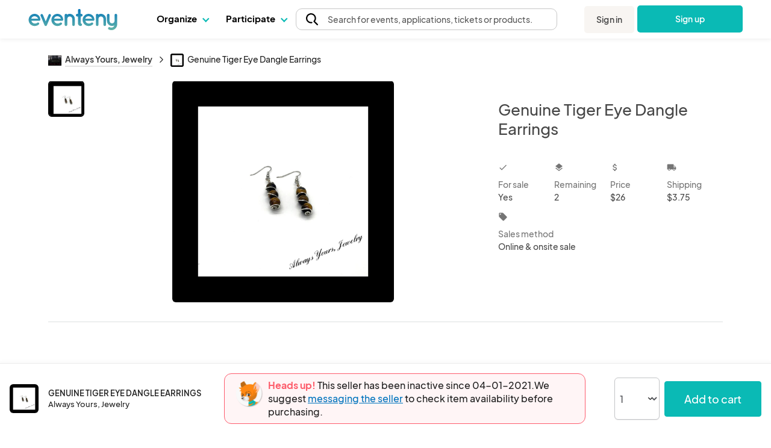

--- FILE ---
content_type: text/html; charset=UTF-8
request_url: https://www.eventeny.com/company/product/genuine-tiger-eye-dangle-earrings-93695/
body_size: 27744
content:
<!doctype html>
<html>
<head>

<!-- Hotjar Code snippet! -->
<script type="text/javascript" src="/js/Services/HotjarRegistrationService.js?v=1769543211"></script><script>
	const hj_loggedIn = '';
	const hj_userId = 0;
	const hj_isAdmin = '';
	const hj_userType = 'user';
	const hj_events_created = 0;
	const hj_tickets_created = 0;
	const hj_vendor_applications_created = 0;
	const hj_volunteer_applications_created = 0;
	const hj_other_applications_created = 0;
	const hj_sponsor_applications_created = 0;
	const hj_maps_created = 0;
	const hj_products_created = 0;
	const hj_tickets_purchased = 0;
	const hj_vendor_applications_submitted = 0;
	const hj_volunteer_applications_submitted = 0;
	const hj_other_applications_submitted = 0;
	const hj_sponsor_applications_submitted = 0;
	const hj_ticket_time_slots_created = 0;
	const hj_schedules_created = 0;
	const hj_guests_created = 0;
    (function(h,o,t,j,a,r){
        h.hj=h.hj||function(){(h.hj.q=h.hj.q||[]).push(arguments)};
        h._hjSettings={hjid:5309342,hjsv:6};
        a=o.getElementsByTagName('head')[0];
        r=o.createElement('script');r.async=1;
        r.src=t+h._hjSettings.hjid+j+h._hjSettings.hjsv;
        a.appendChild(r);
    })(window,document,'https://static.hotjar.com/c/hotjar-','.js?sv=');
	if(hj_loggedIn) window.hj('identify', hj_userId, {
		user_type: hj_userType,
		is_admin: hj_isAdmin,
		events_created: hj_events_created,
		tickets_created: hj_tickets_created,
		vendor_applications_created: hj_vendor_applications_created,
		volunteer_applications_created: hj_volunteer_applications_created,
		other_applications_created: hj_other_applications_created,
		sponsor_applications_created: hj_sponsor_applications_created,
		maps_created: hj_maps_created,
		products_created: hj_products_created,
		tickets_purchased: hj_tickets_purchased,
		vendor_applications_submitted: hj_vendor_applications_submitted,
		volunteer_applications_submitted: hj_volunteer_applications_submitted,
		other_applications_submitted: hj_other_applications_submitted,
		sponsor_applications_submitted: hj_sponsor_applications_submitted,
		ticket_time_slots_created: hj_ticket_time_slots_created,
		schedules_created: hj_schedules_created,
		guests_created: hj_guests_created
		});

		HotjarRegistrationService.consumeHotjarEventInURIIfExists();
</script>

<script>
    (function(){
        var s    = document.createElement('script');
        var h    = document.querySelector('head') || document.body;
        s.src    = 'https://acsbapp.com/apps/app/dist/js/app.js';
        s.async  = true;
		try {
				s.onload = function(){
				acsbJS.init();
			};
			h.appendChild(s);
		}
        catch (e) {
			console.error('Error loading ACSB script:', e);
		}
    })();
    </script>

<!-- Google Tag Manager -->
<script>(function(w,d,s,l,i){w[l]=w[l]||[];w[l].push({'gtm.start':
new Date().getTime(),event:'gtm.js'});var f=d.getElementsByTagName(s)[0],
j=d.createElement(s),dl=l!='dataLayer'?'&l='+l:'';j.async=true;j.src=
'https://www.googletagmanager.com/gtm.js?id='+i+dl;f.parentNode.insertBefore(j,f);
})(window,document,'script','dataLayer','GTM-P272JPQF');</script>
<!-- End Google Tag Manager -->
<!-- Twitter universal website tag code -->
<script>
!function(e,t,n,s,u,a){e.twq||(s=e.twq=function(){s.exe?s.exe.apply(s,arguments):s.queue.push(arguments);
},s.version='1.1',s.queue=[],u=t.createElement(n),u.async=!0,u.src='//static.ads-twitter.com/uwt.js',
a=t.getElementsByTagName(n)[0],a.parentNode.insertBefore(u,a))}(window,document,'script');
// Insert Twitter Pixel ID and Standard Event data below
twq('init','o85bt');
twq('track','PageView');
</script>
<!-- End Twitter universal website tag code -->
<!-- LinkedIn tag -->
<script type="text/javascript">
_linkedin_partner_id = "3812210";
window._linkedin_data_partner_ids = window._linkedin_data_partner_ids || [];
window._linkedin_data_partner_ids.push(_linkedin_partner_id);
</script><script type="text/javascript">
(function(l) {
if (!l){window.lintrk = function(a,b){window.lintrk.q.push([a,b])};
window.lintrk.q=[]}
var s = document.getElementsByTagName("script")[0];
var b = document.createElement("script");
b.type = "text/javascript";b.async = true;
b.src = "https://snap.licdn.com/li.lms-analytics/insight.min.js";
s.parentNode.insertBefore(b, s);})(window.lintrk);
</script>
<noscript>
<img height="1" width="1" style="display:none;" alt="" src="https://px.ads.linkedin.com/collect/?pid=3812210&fmt=gif" />
</noscript>
<!-- End LinkedIn tag -->
<!-- Start of HubSpot Embed Code -->
<script type="text/javascript" id="hs-script-loader" async defer src="//js.hs-scripts.com/4492849.js"></script>
<!-- End of HubSpot Embed Code -->
<meta charset="utf-8">
<meta name="theme-color" content="#ffffff">
<meta http-equiv="X-UA-Compatible" content="IE=edge,chrome=1">
<meta name="viewport" content="width=device-width, initial-scale=1.0, maximum-scale=1.0, minimum-scale=1.0, user-scalable=no, target-densityDpi=device-dpi">
<meta name="description" content="Plan, manage & host your events with ease on Eventeny. Fully integrated application for managing vendors, artists, sponsors, volunteers, exhibitors, & more.">
<meta property="fb:app_id" content="1855183678057183" />
<meta property="og:site_name" content="Eventeny">
<meta property="og:title" content="Genuine Tiger Eye Dangle Earrings - Eventeny">
<meta property="og:type" content="website">
<meta property="og:description" content="Plan, manage & host your events with ease on Eventeny. Fully integrated application for managing vendors, artists, sponsors, volunteers, exhibitors, & more.">
<meta property="og:image" content="https://www.eventeny.com/users/pic/33694-business-product-t02rgy43rnl71603765346-1200.jpg">
<meta property="og:url" content="https://www.eventeny.com/company/product/genuine-tiger-eye-dangle-earrings-93695/">
<meta property="twitter:card" content="summary_large_image">
<meta property="twitter:title" content="Genuine Tiger Eye Dangle Earrings - Eventeny">
<meta property="twitter:description" content="Plan, manage & host your events with ease on Eventeny. Fully integrated application for managing vendors, artists, sponsors, volunteers, exhibitors, & more.">
<meta property="twitter:site" content="@eventenyteam">
<meta property="twitter:image" content="https://www.eventeny.com/users/pic/33694-business-product-t02rgy43rnl71603765346-1200.jpg">
<meta name="twitter:creator" content="@eventenyteam">
<meta name="keywords" content="Genuine Tiger Eye Dangle Earrings">
<link href="https://fonts.googleapis.com/css?family=Roboto:100,100i,300,300i,400,400i,500,500i,700,700i,900,900i" rel="stylesheet">
<link href="/css/fonts/font-family-PlusJarkartaSans.css" type="text/css" rel="stylesheet" />
<link href="https://www.eventeny.com/company/product/genuine-tiger-eye-dangle-earrings-93695/" rel="canonical">
<!--Favicon-->
<link rel="apple-touch-icon" sizes="57x57" href="/favicon/apple-icon-57x57.png">
<link rel="apple-touch-icon" sizes="60x60" href="/favicon/apple-icon-60x60.png">
<link rel="apple-touch-icon" sizes="72x72" href="/favicon/apple-icon-72x72.png">
<link rel="apple-touch-icon" sizes="76x76" href="/favicon/apple-icon-76x76.png">
<link rel="apple-touch-icon" sizes="114x114" href="/favicon/apple-icon-114x114.png">
<link rel="apple-touch-icon" sizes="120x120" href="/favicon/apple-icon-120x120.png">
<link rel="apple-touch-icon" sizes="144x144" href="/favicon/apple-icon-144x144.png">
<link rel="apple-touch-icon" sizes="152x152" href="/favicon/apple-icon-152x152.png">
<link rel="apple-touch-icon" sizes="180x180" href="/favicon/apple-icon-180x180.png">
<link rel="icon" type="image/png" sizes="192x192"  href="/favicon/android-icon-192x192.png">
<link rel="icon" type="image/png" sizes="32x32" href="/favicon/favicon-32x32.png">
<link rel="icon" type="image/png" sizes="96x96" href="/favicon/favicon-96x96.png">
<link rel="icon" type="image/png" sizes="16x16" href="/favicon/favicon-16x16.png">
<link rel="manifest" href="/favicon/manifest.json">
<meta name="msapplication-TileColor" content="#ffffff">
<meta name="msapplication-TileImage" content="/favicon/ms-icon-144x144.png">
<meta name="theme-color" content="#ffffff">
<script type="application/ld+json">
{
	"@context": "http://schema.org", 
	"@type": "Product", 
	"name": "Genuine Tiger Eye Dangle Earrings", 
	"description": "Genuine Tiger Eyes Beads. Wire wrapped and ear wires are silver plated.", 
	"url": "https://www.eventeny.com/company/product/genuine-tiger-eye-dangle-earrings-93695/", 
	"image": "https://www.eventeny.com/users/pic/33694-business-product-t02rgy43rnl71603765346-1200.jpg", 
	"offers": {
		"@type": "AggregateOffer", 
		"availability": "http://schema.org/InStock", 
		"price": "26.00", 
		"lowPrice": "26.00", 
		"highPrice": "26.00", 
		"offerCount": "2", 
		"priceCurrency": "USD", 
		"url": "https://www.eventeny.com/company/product/genuine-tiger-eye-dangle-earrings-93695/"
	}, 
	"logo": "https://www.eventeny.com/users/pic/33694-business-logo-q54828sjetcf1603633332-1200.jpeg", 
	"brand": {
		"@type": "Organization", 
		"name": "Always Yours, Jewelry", 
		"url": "https://www.eventeny.com/company/?c=11853", 
					"logo": "https://www.eventeny.com/users/pic/33694-business-logo-q54828sjetcf1603633332-1200.jpeg", 
				"location": {
			"@type": "VirtualLocation", 
			"url": "https://www.eventeny.com/company/?c=11853"
		}
	}
}
</script>
<meta charset="utf-8">
<link href="https://fonts.googleapis.com/css?family=Roboto:100,100i,300,300i,400,400i,500,500i,700,700i,900,900i" rel="stylesheet">
<meta name="theme-color" content="#ffffff">
<meta http-equiv="X-UA-Compatible" content="IE=edge,chrome=1">
<meta name="viewport" content="width=device-width, initial-scale=1.0, maximum-scale=1.0, minimum-scale=1.0, user-scalable=no, target-densityDpi=device-dpi">
<link rel="stylesheet" href="/css/base-2017-05-15.css?v=202003242119" type="text/css" />
<link rel="stylesheet" href="/css/base-2018-11-17.css?v=202010011356" type="text/css" />
<link rel="stylesheet" href="/css/framework7-icons.css" type="text/css" />
<link rel="stylesheet" href="/css/material-icons.css" type="text/css" />
<title>Genuine Tiger Eye Dangle Earrings - Eventeny</title>
<script type="text/javascript">
	//mixpanel initialization
if (!(window.mixpanel && typeof window.mixpanel.init === 'function')) {
(function(f,b){if(!b.__SV){var e,g,i,h;window.mixpanel=b;b._i=[];b.init=function(e,f,c){function g(a,d){var b=d.split(".");2==b.length&&(a=a[b[0]],d=b[1]);a[d]=function(){a.push([d].concat(Array.prototype.slice.call(arguments,0)))}}var a=b;"undefined"!==typeof c?a=b[c]=[]:c="mixpanel";a.people=a.people||[];a.toString=function(a){var d="mixpanel";"mixpanel"!==c&&(d+="."+c);a||(d+=" (stub)");return d};a.people.toString=function(){return a.toString(1)+".people (stub)"};i="disable time_event track track_pageview track_links track_forms track_with_groups add_group set_group remove_group register register_once alias unregister identify name_tag set_config reset opt_in_tracking opt_out_tracking has_opted_in_tracking has_opted_out_tracking clear_opt_in_out_tracking start_batch_senders people.set people.set_once people.unset people.increment people.append people.union people.track_charge people.clear_charges people.delete_user people.remove".split(" ");
for(h=0;h<i.length;h++)g(a,i[h]);var j="set set_once union unset remove delete".split(" ");a.get_group=function(){function b(c){d[c]=function(){call2_args=arguments;call2=[c].concat(Array.prototype.slice.call(call2_args,0));a.push([e,call2])}}for(var d={},e=["get_group"].concat(Array.prototype.slice.call(arguments,0)),c=0;c<j.length;c++)b(j[c]);return d};b._i.push([e,f,c])};b.__SV=1.2;e=f.createElement("script");e.type="text/javascript";e.async=!0;e.src="undefined"!==typeof MIXPANEL_CUSTOM_LIB_URL?
MIXPANEL_CUSTOM_LIB_URL:"file:"===f.location.protocol&&"//cdn.mxpnl.com/libs/mixpanel-2-latest.min.js".match(/^\/\//)?"https://cdn.mxpnl.com/libs/mixpanel-2-latest.min.js":"//cdn.mxpnl.com/libs/mixpanel-2-latest.min.js";g=f.getElementsByTagName("script")[0];g.parentNode.insertBefore(e,g)}})(document,window.mixpanel||[]);
}

mixpanel.init('4f4d1abfa9038094827e40a4ed6b61e4');
</script>
<script type="text/javascript" src="/js/jquery.min.js"></script>
<style type="text/css">
    #body_wrapp *{ outline: 0 !important; }
    #cover-picture-list-container, #cover-picture-list-container .cover-picture-container{ cursor: pointer; max-height: -webkit-calc(100vh - 144px); max-height: -moz-calc(100vh - 144px); max-height: calc(100vh - 144px); }
    #cover-picture-list-container .cover-picture-split-top-container{ cursor: pointer; height: 100%; }
    #cover-picture-list-container .cover-picture-split-bottom-container{ cursor: pointer; display: none; height: 50%; }
	#cover-picture-list-container .cover-picture-gallery-btn{ opacity: .6; transition: opacity .1s; }
	#cover-picture-list-container .cover-picture-gallery-btn.is-active{ border: 2px solid #000; outline: none; opacity: 1; }
	.report-link:hover{
		cursor: pointer;
	}
    @media (min-height: 450px){
        #cover-picture-list-container .cover-picture-split-top-container{ height: 50%; }
        #cover-picture-list-container .cover-picture-split-bottom-container{ display: block; }
    }
	@media (max-width: 39.99rem){
		#report-select{
			margin-bottom: 0.5rem
		}
		#report-btn {
			margin-bottom: 0;
			font-size: 16px;
		}
		#report-form {
			align-items: center;
		}
	}
	@media (min-width: 40rem){
			#report-form {
				align-items: end;	
		}
	}
    @media (min-height: 700px){
        #cover-picture-list-container, #cover-picture-list-container .cover-picture-container{ max-height: -webkit-calc(60vh - 144px); max-height: -moz-calc(60vh - 144px); max-height: calc(60vh - 144px); }
    }
    @media (min-width: 72rem){
        #cover-picture-list-container, #cover-picture-list-container .cover-picture-container{ max-height: -webkit-calc(60vh - 64px); max-height: -moz-calc(60vh - 64px); max-height: calc(60vh - 64px); }
    }
</style>
</head>
<body>
<div id="fb-root"></div>
<script>
window.fbAsyncInit = function() {
    FB.init({
      appId      : '1855183678057183',
	  status	 :	true,
      xfbml      : true,
      version    : 'v2.12'
    });
};
(function(d, s, id) {
  var js, fjs = d.getElementsByTagName(s)[0];
  if (d.getElementById(id)) return;
  js = d.createElement(s); js.id = id;
  js.src = "//connect.facebook.net/en_US/sdk.js";
  fjs.parentNode.insertBefore(js, fjs);
}(document, 'script', 'facebook-jssdk'));
</script>
<link rel="stylesheet" href="/css/fonts/font-family-PlusJarkartaSans.css?v=1769543209" type="text/css" /><link rel="stylesheet" href="/css/base-2018-11-17.css?v=1769543209" type="text/css" />
		<link rel="stylesheet" href="https://unicons.iconscout.com/release/v4.0.8/css/line.css">
		<link rel="stylesheet" href="/public/font-proxy.php?set=solid">
		<link rel="stylesheet" href="/public/font-proxy.php?set=thinline">
		<script src="/public/font-proxy.php?set=monochrome"></script>
	<link href="https://fonts.googleapis.com/css?family=Roboto:100,100i,300,300i,400,400i,500,500i,700,700i,900,900i" rel="stylesheet">
<script src="/js/mixpanel.js"></script>
<!-- Google Tag Manager (noscript) -->
<noscript><iframe src="https://www.googletagmanager.com/ns.html?id=GTM-P272JPQF"
height="0" width="0" style="display:none;visibility:hidden"></iframe></noscript>
<!-- End Google Tag Manager (noscript) -->
<style type="text/css">
    #eventeny-navbar{ background-color: #FFF; left: 0; position: fixed; top: 0; -webkit-transition: box-shadow 350ms ease-out; transition: box-shadow 350ms ease-out; width: 100%; z-index: 100; min-width: 250px; }
    #eventeny-navbar *, #header-searchbox-modal *{ font-family: 'PlusJakartaSans', 'Roboto', sans-serif !important; }
    #eventeny-navbar{ background-color: #FFF; left: 0; position: fixed; top: 0; -webkit-transition: box-shadow 350ms ease-out; transition: box-shadow 350ms ease-out; width: 100%; z-index: 100; min-width: 250px; }
	#eventeny-navbar.on-scroll{ box-shadow: 0 0 8px rgba(0,0,0,.1); }
    #eventeny-navbar *{ outline: 0; }
    #eventeny-navbar a:not("navbar-dropdown-anchor"), #eventeny-mobile-menu a:not("navbar-dropdown-anchor"){ background-color: transparent; color: #0ABAB5; text-decoration: none; -webkit-text-decoration-line: underline; text-decoration-line: underline; -webkit-transition: color 150ms ease-in-out; transition: color 150ms ease-in-out; }
    #eventeny-mobile-menu a:not("navbar-dropdown-anchor"){ color: #484848; }
    #eventeny-navbar a:hover:not("navbar-dropdown-anchor"), #eventeny-mobile-menu a:hover:not("navbar-dropdown-anchor"){ color: #0ABAB5; text-decoration: underline; -webkit-text-deoration-line: underline; text-decoration-line: underline; }
    #eventeny-navbar h2, #eventeny-navbar h3{ margin-bottom: 10px; margin-top: 0; }
    #eventeny-navbar h4, #eventeny-navbar .h4, #eventeny-mobile-menu h4, #eventeny-mobile-menu .h4{ font-size: 25px; font-weight: 500; letter-spacing: -.2px; line-height: 30px; }
    #eventeny-navbar img{ border-style: none; margin-right: 4px; max-width: 100%; opacity: 1; vertical-align: middle; }
    #eventeny-navbar input[type="radio"]{ box-sizing: border-box; padding: 0; }
    #eventeny-navbar label{ padding-bottom: 0; padding-top: 0; }
    #eventeny-navbar .navbar-width-100, #eventeny-mobile-menu .navbar-width-100{ width: 100%; }
	#eventeny-navbar .navbar-max-width-100, #eventeny-mobile-menu .navbar-max-width-100{ max-width: 100%; }
    #eventeny-navbar .navbar-container, #eventeny-mobile-menu .navbar-container{ margin-left: auto; margin-right: auto; padding: 30px 15px 40px; width: 100%; }
    #eventeny-navbar .navbar-row, #eventeny-mobile-menu .navbar-row{ display: -webkit-box; display: -ms-flexbox; display: flex; -ms-flex-wrap: wrap; flex-wrap: wrap; margin-left: -15px; margin-right: -15px; }
    #eventeny-navbar .navbar-no-gutters{ margin-left: 0; margin-right: 0; }
	#eventeny-navbar .navbar-flex-inline, #eventeny-mobile-navbar .navbar-flex-inline{ display: -webkit-inline-flex; display: -ms-inline-flexbox; display: inline-flex; }
    #eventeny-navbar .navbar-align-items-center, #eventeny-mobile-menu .navbar-align-items-center{ -webkit-box-align: center; -ms-flex-align: center; align-items: center; }
    #eventeny-navbar .menu-bar{ height: 64px; -webkit-transition: height 350ms ease-out; transition: height 350ms ease-out; }
    #eventeny-navbar .navbar-col-6, #eventeny-navbar .navbar-col-12, #eventeny-mobile-menu .navbar-col-12, #eventeny-navbar .navbar-col-auto, #eventeny-navbar .navbar-col{ padding-left: 15px; padding-right: 15px; position: relative; width: 100%; }
    #eventeny-navbar .navbar-col-3{ -webkit-box-flex: 0; -ms-flex: 0 0 25%; flex: 0 0 25%; max-width: 25%; }
    #eventeny-navbar .navbar-col-4{ -webkit-box-flex: 0; -ms-flex: 0 0 33%; flex: 0 0 33%; max-width: 33%; }
    #eventeny-navbar .navbar-col-6{ -webkit-box-flex: 0; -ms-flex: 0 0 50%; flex: 0 0 50%; max-width: 50%; }
    #eventeny-navbar .navbar-col-12, #eventeny-mobile-menu .navbar-col-12{ -webkit-box-flex: 0; -ms-flex: 0 0 100%; flex: 0 0 100%; max-width: 100%; }
    #eventeny-navbar .navbar-col-auto{ -webkit-box-flex: 0; -ms-flex: 0 0 auto; flex: 0 0 auto; max-width: 100%; width: auto; }
    #eventeny-navbar .navbar-col{ -webkit-box-flex: 1; flex-basis: 0; flex-grow: 1; -ms-flex-positive: 1; -ms-flex-preferred-size: 0; max-width: 100%; }
    #eventeny-navbar nav .menu-content .navbar-col-6, #eventeny-navbar nav .menu-content .navbar-col{ -webkit-transition: opacity 200ms ease-out; transition: opacity 200ms ease-out; }
    #eventeny-navbar nav .navbar-last-row > a:first-child{ border-bottom-left-radius: 5px; }
    #eventeny-navbar nav .navbar-last-row > a:last-child{ border-bottom-right-radius: 5px; }
    #eventeny-navbar nav .navbar-col-border{ background: #EAEAEA; height: auto; width: 1px; }
    #eventeny-navbar .navbar-no-gutters > [class*="col-"]{ padding-left: 0; padding-right: 0; }
    #eventeny-navbar .navbar-text-decoration-none, #eventeny-mobile-menu .navbar-text-decoration-none{ text-decoration: none !important; }
    #eventeny-navbar .navbar-text-decoration-none-hover:hover, #eventeny-mobile-menu .navbar-text-decoration-none-hover:hover{ text-decoration: none !important; }
    #eventeny-navbar .navbar-text-center{ text-align: center !important; }
    #eventeny-navbar .navbar-d-block, #eventeny-mobile-menu .navbar-d-block{ display: block; }
    #eventeny-navbar .navbar-d-flex, #eventeny-mobile-menu .navbar-d-flex{ display: -webkit-box; display: -ms-flexbox; display: flex; }
    #eventeny-navbar .navbar-d-none{ display: none; }
    #eventeny-mobile-menu .navbar-flex-row{ -webkit-box-orient: horizontal; -webkit-box-direction: normal; -ms-flex-direction: row; flex-direction: row; }
    #eventeny-mobile-menu .navbar-flex-wrap{ -ms-flex-wrap: wrap; flex-wrap: wrap; }
    #eventeny-mobile-menu .navbar-justify-content-between{ -webkit-box-pack: justify; -ms-flex-pack: justify; justify-content: space-between; }
    #eventeny-mobile-menu .navbar-justify-content-center{ -webkit-box-pack: center; -ms-flex-pack: center; justify-content: center; }
    #eventeny-navbar .navbar-bg-white, #eventeny-mobile-menu.navbar-bg-white{ background-color: #FFF; }
    #eventeny-navbar .navbar-absolute{ position: absolute; }
    #eventeny-navbar .navbar-relative{ position: relative; }
    #eventeny-navbar .eventeny-logo{ height: 33px; min-height: 33px !important; }
    #eventeny-navbar .menu-bar h2{ font-size: 15px; font-weight: 400; letter-spacing: 0; line-height: 24px; -webkit-user-select: none; -moz-user-select: none; -ms-user-select: none; user-select: none; }
    #eventeny-navbar .navbar-menu-item-hover{ height: 60px; padding-top: 18px; }
    #eventeny-navbar .navbar-menu-item-hover{ color: #000; font-size: 15px; font-weight: 700; }
    #eventeny-navbar .navbar-menu-item-hover:hover{ color: #08A6A0; -webkit-transition: color 240ms ease-out; transition: color 240ms ease-out; }
    #eventeny-navbar .navbar-menu-item-hover:hover .navbar-cart-count{ color: #FFFFFF; }
    #eventeny-navbar .navbar-message-alert{ fill: red; height: 6px; opacity: 0; transform: translate3d(0px, -8px, 0); -webkit-transform-origin-x: 7px; -webkit-transform-origin-y: -5px; width: 6px; }
	#eventeny-navbar .navbar-message-alert-full, #eventeny-mobile-menu .navbar-message-alert-full{ background-color: rgb(255, 56, 92); border-radius: 9px; box-shadow: rgb(255 255 255) 0px 0px 0px 1.5px; color: #FFF; font-size: 10px; font-weight: 700; height: 16px; line-height: 16px; min-width: 16px; opacity: 0; padding: 0 5px; position: absolute; text-align: center; top: 0; z-index: 1; }
    #eventeny-mobile-menu .navbar-message-alert-full{ margin-left: 8px; position: relative; top: 2px; }
    #eventeny-navbar .navbar-flex-grow-1, #eventeny-mobile-menu .navbar-flex-grow-1{ -webkit-box-flex: 1; -ms-flex-positive: 1; flex-grow: 1; }
    #eventeny-navbar .navbar-signin{ -webkit-transition: transform 500ms ease-out 0.2s, -webkit-transform 500ms ease-out 0.2s; transition: transform 500ms ease-out 0.2s, -webkit-transform 500ms ease-out 0.2s; will-change: transform; }
    #eventeny-navbar .navbar-text-small, #eventeny-navbar .navbar-text-small-bold{ font-size: 14px; font-weight: 400; letter-spacing: 0.1px; line-height: 21px; }
    #eventeny-navbar .menu-content .navbar-text-desc{ margin-top: -3px; }
    #eventeny-navbar .navbar-text-small-bold{ font-weight: 500; }
    #eventeny-navbar .navbar-text-nowrap{ white-space: nowrap; }
    #eventeny-navbar .navbar-btn, #eventeny-mobile-menu .navbar-btn{ background: -webkit-linear-gradient(right, #0ABAB5 50%, #08A09C 50%); background: linear-gradient(to left, #0ABAB5 50%, #08A09C 50%); background-position: right bottom; background-size: 200% 100%; border: none; border-radius: 5px; color: #FFF !important; display: inline-block; font-weight: 500; padding: 12px 20px; text-align: center; text-decoration: none; -webkit-transition: all 200ms ease-in-out; transition: all 200ms ease-in-out; -webkit-user-select: none; -moz-user-select: none; -ms-user-select: none; user-select: none; vertical-align: middle; }
    #eventeny-navbar .navbar-btn:hover, #eventeny-mobile-menu .navbar-btn:hover{ background-position: left bottom; cursor: pointer; outline: 0; text-decoration: none; }
    #eventeny-navbar .navbar-btn.navbar-btn-secondary{ background: #F8F5F2; color: #484848 !important; }
    #eventeny-navbar .navbar-btn.navbar-btn-secondary:hover{ color: #0ABAB5; }
    #eventeny-navbar .navbar-overflow-hidden{ overflow: hidden; }
    #eventeny-navbar .navbar-cta-btn-wrapper{ height: 47px; margin-left: 5px; margin-top: 1px; width: 175px; }
    #eventeny-navbar .navbar-cta-btn-wrapper a{ width: 175px; }
    #eventeny-navbar .accordion-js label{ margin-bottom: 2px; -webkit-transition: color 100ms ease-out; transition: color 100ms ease-out; }
    #eventeny-navbar .accordion-js label.navbar-checked{ font-weight: 500; }
    #eventeny-navbar .navbar-pointer-hover:hover{ cursor: pointer; }
    #eventeny-navbar .navbar-menu-item-with-dropdown{ color: #484848; margin-bottom: -2px; -webkit-transition: color 240ms ease-out; transition: color 240ms ease-out; }
    #eventeny-navbar .navbar-menu-item-with-dropdown:hover{ color: #0ABAB5; -webkit-transition: color 240ms ease-out; transition: color 240ms ease-out; }
    #eventeny-navbar .navbar-profile-pic{ background-position: 50%; background-repeat: no-repeat; background-size: cover; border-radius: 10%; height: 28px; width: 28px; flex-shrink: 0;}
    #eventeny-navbar i.navbar-caret-small, #eventeny-mobile-menu i.navbar-caret-small{ border: solid #0ABAB5; border-width: 0 1.5px 1.5px 0; display: inline-block; margin-bottom: 3px; margin-left: 8px; outline: none; padding: 3px; -webkit-transform: rotate(45deg); transform: rotate(45deg); -webkit-transition: margin-bottom 200ms ease-in-out; transition: margin-bottom 200ms ease-in-out; }
    #eventeny-navbar .navbar-caret-small, #eventeny-mobile-menu .navbar-caret-small{ border-color: #484848; }
    #eventeny-navbar nav .accordion-js label .navbar-caret-small{ margin-bottom: 3px; -webkit-transition: transform 240ms ease-out, margin 240ms ease-out, -webkit-transform 240ms ease-out; transition: transform 240ms ease-out, margin 240ms ease-out, -webkit-transform 240ms ease-out; }
    #eventeny-navbar nav .accordion-js label.navbar-checked .navbar-caret-small{ margin-bottom: 0; -webkit-transform: rotate(225deg); transform: rotate(225deg); }
    
    #eventeny-navbar label .navbar-caret-small, #eventeny-mobile-menu label .navbar-caret-small{ margin-bottom: 3px; -webkit-transition: transform 240ms ease-out, margin 240ms ease-out, -webkit-transform 240ms ease-out; transition: transform 240ms ease-out, margin 240ms ease-out, -webkit-transform 240ms ease-out; }
    #eventeny-navbar label.navbar-checked .navbar-caret-small, #eventeny-mobile-menu label.navbar-checked .navbar-caret-small{ margin-bottom: 0; -webkit-transform: rotate(225deg); transform: rotate(225deg); }

    #eventeny-navbar nav input:not(#navbar-search-input):not(.multi-query){ -webkit-appearance: none; -moz-appearance: none; appearance: none; display: none; outline: none; }
    #eventeny-navbar nav .menu-content{ box-shadow: 0 0 8px rgba(0,0,0,0.1); left: -25px; opacity: 0; top: 60px; -webkit-transition: opacity 200ms linear,width 200ms cubic-bezier(0.17, 0.67, 0.83, 0.67),left 0.15s linear,top 0.1s cubic-bezier(0.17, 0.67, 0.83, 0.67); transition: opacity 200ms linear,width 200ms cubic-bezier(0.17, 0.67, 0.83, 0.67),left 0.15s linear,top 0.1s cubic-bezier(0.17, 0.67, 0.83, 0.67); visibility: hidden; -webkit-user-select: none; -moz-user-select: none; -ms-user-select: none; user-select: none; width: 525px; }
    #eventeny-navbar nav .accordion-js label.navbar-checked .menu-content{ opacity: 1; -webkit-transition: opacity 200ms ease-out; transition: opacity 200ms ease-out; visibility: visible; }
    #eventeny-navbar nav .menu-content:hover .navbar-col-6, #eventeny-navbar nav .menu-content:hover .navbar-col-12{ opacity: 0.5; }
    #eventeny-navbar nav .menu-content:hover .navbar-col-6:hover, #eventeny-navbar nav .menu-content:hover .navbar-col-12:hover{ opacity: 1; }
    #eventeny-navbar nav .menu-content .navbar-last-row:hover .subnav-buttons{ opacity: 0.5; }
    #eventeny-navbar nav .menu-content .navbar-last-row:hover .subnav-buttons:hover{ opacity: 1; }
    #eventeny-navbar .navbar-no-user-select{ -webkit-user-select: none; -moz-user-select: none; -ms-user-select: none; user-select: none; }
    #eventeny-navbar .navbar-pointer-cursor, #eventeny-mobile-menu .navbar-pointer-cursor{ cursor: pointer; }
    #eventeny-navbar .navbar-event-status{ background-color: #E3E3E3; -webkit-box-align: center; -webkit-align-items: center; -ms-flex-align: center; -ms-grid-row-align: center; align-items: center; border-radius: 9999px; -webkit-box-flex: 0; color: #3A3A3A; display: -webkit-inline-flex; display: -ms-inline-flex; display: inline-flex; fill: #3A3A3A; -webkit-flex: none; -ms-flex: none; flex: none; font-size: 13px; font-weight: 400; height: 18px; line-height: 1.5; max-width: 100%; min-height: 18px; padding-left: 16px; padding-right: 16px; -webkit-print-color-adjust: exact; print-color-adjust: exact; }
    #eventeny-navbar .navbar-event-status.live{ background-color: #97FF97; color: #007900; fill: #007900; }
    #eventeny-navbar .navbar-event-status .navbar-event-status-text{ -webkit-box-flex: 1; -webkit-flex: 1 1 auto; -ms-flex: 1 1 auto; flex: 1 1 auto; max-width: 100%; min-height: 0; min-width: 0; overflow: hidden; text-overflow: ellipsis; white-space: nowrap; }
    #eventeny-navbar .burger-wrapper{ -webkit-transition: 200ms; transition: 200ms; }
    #eventeny-navbar .burger-wrapper .burger{ background: #484848; height: 2px; margin: 2px; -webkit-transition: 200ms; transition: 200ms; width: 20px; }
    #eventeny-navbar .burger-wrapper .burger::before, #eventeny-navbar .burger-wrapper .burger::after{ background: #484848; content: ''; display: block; height: 2px; position: absolute; -webkit-transition: 200ms; transition: 200ms; width: 20px; }
    #eventeny-navbar .burger-wrapper .burger::before{ top: 5px; }
    #eventeny-navbar .burger-wrapper .burger::after{ top: -5px; }
    #eventeny-navbar .burger-wrapper.navbar-x .burger{ background: transparent; }
    #eventeny-navbar .burger-wrapper.navbar-x .burger::before{ top: -1px; -webkit-transform: rotate(45deg); transform: rotate(45deg); }
    #eventeny-navbar .burger-wrapper.navbar-x .burger::after{ top: -1px; -webkit-transform: rotate(-45deg); transform: rotate(-45deg); }
    #eventeny-mobile-menu{ height: calc(100vh - 50px); left: 0; opacity: 0; position: fixed; top: 64px; -webkit-visibility: 0s linear 360ms, opacity 350ms ease-out; transition: visibility 0s linear 360ms, opacity 350ms ease-out; visibility: hidden; width: 100%; z-index: 9; }
    #eventeny-mobile-menu.navbar-show-mobile-menu{ opacity: 1; -webkit-transition: opacity 350ms ease-out; transition: opacity 350ms ease-out; visibility: visible; }
    #eventeny-mobile-menu .navbar-min-height-signup-button{ min-height: 85vh; }
    #eventeny-mobile-menu .navbar-mobile-menu-items{ overflow-y: auto; }
    #eventeny-mobile-menu .accordion label{ padding: 25px 15px 0 0; }
	#eventeny-navbar .navbar-search-btn{ -webkit-box-align: center; -ms-flex-align: center; -webkit-appearance: none; -moz-appearance: none; appearance: none; background: transparent; border: 1px solid transparent; color: inherit; cursor: pointer; display: -webkit-box; display: -moz-box; display: -ms-flexbox; display: -webkit-flex; display: flex; font-family: inherit; font-size: inherit; font-weight: inherit; line-height: inherit; margin: -1px; outline: none; overflow: visible; padding: 0px; text-align: inherit; text-decoration: none; -webkit-user-select: auto; -moz-user-select: auto; -ms-user-select: auto; user-select: auto; -webkit-align-items: center; align-items: center; border-radius: 4px; -webkit-flex: 0 1 auto; -ms-flex: 0 1 auto; flex: 0 1 auto; height: 48px; min-width: 0px; position: relative; z-index: 1; }
	#eventeny-navbar .navbar-search-btn:first-of-type{ border-bottom-left-radius: inherit; border-top-left-radius: inherit; padding-left: 8px; }
	#eventeny-navbar .navbar-search-btn:last-of-type{ border-bottom-right-radius: inherit; border-top-right-radius: inherit; }
	#eventeny-navbar .pride-heart-icon:hover img:nth-child(1){ display: none; }
	#eventeny-navbar .pride-heart-icon img:nth-child(2){ display: none; }
	#eventeny-navbar .pride-heart-icon:hover img:nth-child(2){ display: inline-block; }
    #eventeny-navbar .pride-heart-icon { padding-left: 5px; padding-right: 5px; display: flex; margin: auto 0; }
    #eventeny-navbar .pride-heart-icon .eventeny-pride-heart, #eventeny-navbar .pride-heart-icon .eventeny-pride-heart-hover { height: auto; width: 22px; }
    #eventeny-navbar .navbar-dropdown-title, #eventeny-mobile-menu .navbar-dropdown-title{font-size: 15px; color: #08A6A0 !important; font-weight: 700;}

    #eventeny-navbar .navbar-dropdown-link, #eventeny-mobile-menu .navbar-dropdown-link, #eventeny-navbar .navbar-dropdown-anchor, #eventeny-mobile-menu .navbar-dropdown-anchor{font-size: 15px; color: #222; font-weight: 400; text-decoration: none; }
    #eventeny-navbar .navbar-dropdown-anchor .link-caption:hover, #eventeny-mobile-menu .navbar-dropdown-anchor .link-caption:hover { color: #08A6A0; }
    #eventeny-navbar .navbar-dropdown-anchor .icon-link:hover + .link-caption, #eventeny-mobile-menu .navbar-dropdown-anchor .icon-link:hover + .link-caption { color: #08A6A0; }

    #eventeny-navbar .sm-ml-auto{margin-left: 0px;}

    #eventeny-navbar .visually-hidden { border: 0 !important; clip: rect(0,0,0,0) !important; height: 1px !important; margin: -1px !important; overflow: hidden !important; padding: 0 !important; position: absolute !important; white-space: nowrap !important; width: 1px !important; }

    #search-header-group [data-type="search-header-btn"]{ background-color: transparent; font-weight: 500; color: #4F4F4F !important; text-decoration: none; }
	#search-header-group [data-type="search-header-btn"].active{ font-weight: 600; color: #222 !important; background: linear-gradient(225deg, #08A6A0 0%, #0ABDB8 49.48%, #0BD2CD 100%);  border-radius: 3px;}
    #header-searchbox-modal #event-query{ font-size: 18px; padding: 0; }

    #eventeny-mobile-menu .mobile-dropdown-label{ color: #000; font-size: 15px; font-weight: 700; }

    #eventeny-mobile-menu .mobile-dropdown-label:hover{ color: #08A6A0; -webkit-transition: color 240ms ease-out; transition: color 240ms ease-out; }
    
    #eventeny-navbar .text-love{ color: #0ABAB5 !important; }
  
    /* Secondary button 2023: Override CSS Conflicts */
    .btn-secondary{ height: 36px; border-radius: 6px; padding: 10px 16px; background: #F2F2F2; box-shadow: 0px 0px 5px 0px rgba(0, 0, 0, 0.30); font-weight: 400; display: inline-flex; justify-content: center; align-items: center; gap: 8px; white-space: nowrap; }
    .btn-secondary:hover{ background-color: rgba(11, 210, 203, 0.20); font-weight: 500; cursor: pointer; }


    .menu-content{cursor: auto;}
    .cursor-pointer{cursor: pointer !important;}
    @media (max-width: 430px){
        #eventeny-navbar .eventeny-logo{ padding-right: 10px; }
    }
    
    @media (max-width: 575px){
        #eventeny-mobile-menu .navbar-min-height-signup-button{ min-height: 70vh; }
        #eventeny-mobile-menu .navbar-padding-bottom-100px{ padding-bottom: 100px; }
		#eventeny-navbar .navbar-search-btn-text{ display: none; }
    }

    @media (min-width: 576px){
        #eventeny-navbar .navbar-container{ width: 95%; }
		#eventeny-navbar .navbar-search-btn-text{ display: none; }
    }

    @media (min-width: 831px){ /* >942, show text nav, otherwise mobile view */
        #eventeny-navbar .navbar-d-md-block{ display: block; }
        #eventeny-navbar .navbar-d-md-flex{ display: flex; }
        #eventeny-navbar .navbar-d-md-none, #eventeny-mobile-menu.navbar-d-md-none{ display: none; }
        #eventeny-navbar h4, #eventeny-navbar .h4{ font-size: 29px; font-weight: 500; letter-spacing: -.25px; line-height: 36px; }
        #eventeny-navbar .navbar-search-btn-text{ display: block; }
    }

    @media (max-width: 942px){ /* <942px, push logged-in user icon to the right */
        #eventeny-navbar .sm-ml-auto{margin-left: auto;}
        #eventeny-navbar .sm-navbar-col-2{ -webkit-box-flex: 0 !important; -ms-flex: 0 0 auto !important; flex: 0 0 auto !important; max-width: 100% !important; width: auto !important; }
    }
    @media (min-width: 1128px){ /* >1128, show sign up/get started for free, otherwise hide */
        #eventeny-navbar .navbar-d-xl-block{ display: block; }
        #eventeny-navbar .navbar-d-xl-block{ display: block; }
    }

    @media (max-width: 1149px){ /* >1150    */
        #header-searchbox-form .search-menu { justify-content: center; }
        #search-header-group {  margin-bottom: 1rem; margin-top: 1rem;}
    }

    @media (min-width: 1151px){ /* >1150    */
        #header-searchbox-form .search-menu { justify-content: space-between; }
    }

    @media (min-width: 1200px){
        #eventeny-navbar h4, #eventeny-navbar .h4{ font-size: 32px; font-weight: 500; letter-spacing: -.27px; line-height: 39px; }
        #eventeny-navbar .navbar-container{ max-width: 1300px; padding-bottom: 80px; padding-top: 60px; width: 95%; }
        #eventeny-navbar .menu-bar{ height: 64px; }
        #eventeny-navbar .navbar-signin{ -webkit-transform: translateX(175px); transform: translateX(175px); }
        #eventeny-navbar.on-scroll .navbar-signin{ -webkit-transform: translateX(0); transform: translateX(0); }
        #eventeny-navbar .eventeny-logo{ height: 37px; }
    }
    @media (max-width: 1231px){ /* <1231, show text nav but shrink */
        #eventeny-navbar .navbar-col-auto{ padding-left: 9px; padding-right: 9px;}
        #eventeny-navbar i.navbar-caret-small { margin-left: 2px; }
    }
    @media (min-width: 1275px){ /* >1275, show "event" in explore event applications */
        #eventeny-navbar .navbar-d-xl-inline-block{ display: inline-block; }
    }
    @media (min-width: 1600px){
        #eventeny-navbar .navbar-container{ max-width: 1400px; padding-bottom: 115px; padding-top: 100px; }
        #eventeny-navbar .navbar-padding-right-xxl-25px{ padding-right: 25px; }
    }

    @media print {
        #eventeny-navbar{ position: relative !important; }
    }
</style>
<script src="https://sdk.amazonaws.com/js/aws-sdk-2.1540.0.min.js"></script>
<script type="text/javascript" src="/js/aws-place-autocomplete.js"></script>
<link rel="stylesheet" href="/css/aws-place-auto-complete.css" type="text/css" />
<script src="https://maps.googleapis.com/maps/api/js?key=AIzaSyAbrppxxb9wZTquj-9mXdUackRexHoDj4w&libraries=places" async defer></script>

<!-- Navbar -->
<section id="eventeny-navbar" class="on-scroll">
    <div id="global_notification" data-type="notification-bar" class="navbar-d-flex navbar-col-12 navbar-align-items-center navbar-justify-content-center navbar-text-center" style="display: none; padding-bottom: 15px; padding-top: 15px;">
        <p id="notification_content" style="font-size: 14px; font-weight: 400; letter-spacing: 0.1px; line-height: 21px; margin-bottom: 0; padding: 0 8px;"><!--Notifcations here--></p>
    </div>
    <div class="navbar-container" style="padding-bottom: 0 !important; padding-top: 0 !important;">
        <div class="navbar-row menu-bar navbar-no-gutters navbar-width-100 navbar-align-items-center">
            <div class="navbar-col-12 flex flex-wrap">
                <nav aria-label="Main" class="navbar-d-flex navbar-align-items-center navbar-bg-white navbar-width-100 navbar-relative" style="padding-left: 0 !important;">
                    <div class="col-2 sm-col-3 xs-col-4 flex" style="padding-left: 0 !important;">
                        <a href="/" style="text-decoration: none;">
                            <img class="eventeny-logo" title="Create events your way - Eventeny" src="/images/logo-page-header.svg" alt="Eventeny logo" />
                        </a>
						<a href="/pride/" target="_blank" class="pride-heart-icon hide">
							<img class="eventeny-pride-heart" src="/images/icons/eventeny-pride-heart.png" alt="Eventeny Pride Heart"/>
                            <img class="eventeny-pride-heart-hover" title="Eventeny's Pride Pledge" src="/images/icons/eventeny-pride-heart-hover.png" alt="Eventeny Pride Heart"/>
                        </a>
                    </div>
                    <div class="col-10 sm-col-9 xs-col-8 flex justify-end" style="padding-left: 0 !important; padding-right: 0 !important;">

                        <!-- 'Organize' Dropdown menu -->
                        <div class="accordion-js navbar-col-auto navbar-d-none navbar-d-md-block navbar-padding-right-xxl-25px xs-hide">
                            <label class="navbar-pointer-hover navbar-d-flex navbar-relative">
                                <h2 aria-expanded="false" aria-haspopup="true" class="navbar-menu-item-with-dropdown" role="button" style="margin-bottom: 0; padding-top: 0;">
                                    <a class="navbar-d-block navbar-menu-item-hover navbar-text-no-decoration-hover navbar-text-decoration-none">Organize <i class="navbar-caret-small"></i></a>
                                </h2>
                                <input id="user-resources-menu" name="navbar-menu" type="radio" />
                                <div class="navbar-absolute navbar-bg-white menu-content" style="border-radius: 10px; left: -150px !important; min-width: 800px;">
                                    <div class="navbar-row" style="padding-bottom: 15px; padding-left: 25px; padding-right: 25px; padding-top: 10px;">
                                                                            <div class="navbar-col-4 flex flex-wrap px2" style="align-content: flex-start;">
                                            <span class="col-12 navbar-dropdown-title">
                                                Event Management Tools                                            </span>
                                                                                        <span class="col-12 navbar-dropdown-link pt2">
                                                <a class="navbar-dropdown-anchor" href="/mapping/" target="">
                                                                                                 <img class="icon-link" src="/images/icons/location_pin_black.svg" alt="Event mapping icon" height="18" width="18" />
                                                                                                    <span class="link-caption">Event mapping</span>
                                                </a>
                                            </span>
                                                                                        <span class="col-12 navbar-dropdown-link pt2">
                                                <a class="navbar-dropdown-anchor" href="/ticketing/" target="">
                                                                                                 <img class="icon-link" src="/images/icons/ticket_black.svg" alt="Ticket icon" height="18" width="18" />
                                                                                                    <span class="link-caption">Ticketing / registration</span>
                                                </a>
                                            </span>
                                                                                        <span class="col-12 navbar-dropdown-link pt2">
                                                <a class="navbar-dropdown-anchor" href="/vendor-management/" target="">
                                                                                                 <img class="icon-link" src="/images/icons/shop_black.svg" alt="Artist, vendor, & exhibitor icon" height="18" width="18" />
                                                                                                    <span class="link-caption">Artist, vendor & exhibitor management</span>
                                                </a>
                                            </span>
                                                                                        <span class="col-12 navbar-dropdown-link pt2">
                                                <a class="navbar-dropdown-anchor" href="/volunteer-management-tools/" target="">
                                                                                                 <img class="icon-link" src="/images/icons/clinic_medical_black.svg" alt="Volunteer management icon" height="18" width="18" />
                                                                                                    <span class="link-caption">Volunteer management</span>
                                                </a>
                                            </span>
                                                                                        <span class="col-12 navbar-dropdown-link pt2">
                                                <a class="navbar-dropdown-anchor" href="/sponsors/" target="">
                                                                                                 <img class="icon-link" src="/images/icons/megaphone_black.svg" alt="Sponsor management icon" height="18" width="18" />
                                                                                                    <span class="link-caption">Sponsor management</span>
                                                </a>
                                            </span>
                                                                                        <span class="col-12 navbar-dropdown-link pt2">
                                                <a class="navbar-dropdown-anchor" href="/program-management/" target="">
                                                                                                 <img class="icon-link" src="/images/icons/clipboard-star.svg" alt="Event programming &amp; talent management icon" height="18" width="18" />
                                                                                                    <span class="link-caption">Event programming &amp; talent management  - <strong class="strongest text-love">New</strong></span>
                                                </a>
                                            </span>
                                                                                        <span class="col-12 navbar-dropdown-link pt2">
                                                <a class="navbar-dropdown-anchor" href="/schedule/" target="">
                                                <i class="uil uil-calendar-alt size-18 mr-half icon-link" height="18" width="18"></i>                                                    <span class="link-caption">Interactive schedules</span>
                                                </a>
                                            </span>
                                                                                        <span class="col-12 navbar-dropdown-link pt2">
                                                <a class="navbar-dropdown-anchor" href="/hardware-rentals/" target="">
                                                <i class="uil uil-credit-card size-18"></i>                                                    <span class="link-caption">Hardware solutions</span>
                                                </a>
                                            </span>
                                                                                        <span class="col-12 navbar-dropdown-link pt2">
                                                <a class="navbar-dropdown-anchor" href="/organizer-app/" target="">
                                                <i class="uil uil-mobile-android size-18"></i>                                                     <span class="link-caption">Mobile app for organizers  - <strong class="strongest text-love">New</strong></span>
                                                </a>
                                            </span>
                                                                                        <span class="col-12 navbar-dropdown-link pt2">
                                                <a class="navbar-dropdown-anchor" href="/event-management-software/" target="">
                                                                                                 <img class="icon-link" src="/images/icons/light_bulb_black.svg" alt="Solutions icon" height="18" width="18" />
                                                                                                    <span class="link-caption">Solutions by event type</span>
                                                </a>
                                            </span>
                                                                                    </div>
                                                                            <div class="navbar-col-4 flex flex-wrap px2" style="align-content: flex-start;">
                                            <span class="col-12 navbar-dropdown-title">
                                                About Eventeny                                            </span>
                                                                                        <span class="col-12 navbar-dropdown-link pt2">
                                                <a class="navbar-dropdown-anchor" href="/why-eventeny/" target="">
                                                                                                 <img class="icon-link" src="/images/icons/search_alt_black.svg" alt="Product overview icon" height="18" width="18" />
                                                                                                    <span class="link-caption">Product overview</span>
                                                </a>
                                            </span>
                                                                                        <span class="col-12 navbar-dropdown-link pt2">
                                                <a class="navbar-dropdown-anchor" href="/about/about-us/" target="">
                                                                                                 <img class="icon-link" src="/images/icons/heart_black.svg" alt="Company values icon" height="18" width="18" />
                                                                                                    <span class="link-caption">Company values</span>
                                                </a>
                                            </span>
                                                                                        <span class="col-12 navbar-dropdown-link pt2">
                                                <a class="navbar-dropdown-anchor" href="/product/pricing/" target="">
                                                                                                 <img class="icon-link" src="/images/icons/usd_circle_black.svg" alt="Pricing icon" height="18" width="18" />
                                                                                                    <span class="link-caption">Pricing</span>
                                                </a>
                                            </span>
                                                                                    </div>
                                                                            <div class="navbar-col-4 flex flex-wrap px2" style="align-content: flex-start;">
                                            <span class="col-12 navbar-dropdown-title">
                                                Helpful Resources                                            </span>
                                                                                        <span class="col-12 navbar-dropdown-link pt2">
                                                <a class="navbar-dropdown-anchor" href="https://help.eventeny.com" target="">
                                                                                                 <img class="icon-link" src="/images/icons/open_book_black.svg" alt="Knowledge base icon" height="18" width="18" />
                                                                                                    <span class="link-caption">Knowledge base</span>
                                                </a>
                                            </span>
                                                                                        <span class="col-12 navbar-dropdown-link pt2">
                                                <a class="navbar-dropdown-anchor" href="/community/" target="">
                                                                                                 <img class="icon-link" src="/images/icons/chat_info_black.svg" alt="Community center icon" height="18" width="18" />
                                                                                                    <span class="link-caption">Community center</span>
                                                </a>
                                            </span>
                                                                                        <span class="col-12 navbar-dropdown-link pt2">
                                                <a class="navbar-dropdown-anchor" href="/compare/" target="">
                                                                                                 <img class="icon-link" src="/images/icons/compare_black.svg" alt="Comparison guide icon" height="18" width="18" />
                                                                                                    <span class="link-caption">Comparison guide</span>
                                                </a>
                                            </span>
                                                                                        <span class="col-12 navbar-dropdown-link pt2">
                                                <a class="navbar-dropdown-anchor" href="https://resources.eventeny.com" target="">
                                                                                                 <img class="icon-link" src="/images/icons/document_info_black.svg" alt="Blog icon" height="18" width="18" />
                                                                                                    <span class="link-caption">Blog</span>
                                                </a>
                                            </span>
                                                                                        <span class="col-12 navbar-dropdown-link pt2">
                                                <a class="navbar-dropdown-anchor" href="/contact-sales/" target="">
                                                                                                 <img class="icon-link" src="/images/icons/approve_chat_black.svg" alt="Contact sales icon" height="18" width="18" />
                                                                                                    <span class="link-caption">Contact sales</span>
                                                </a>
                                            </span>
                                                                                        <span class="col-12 navbar-dropdown-link pt2">
                                                <a class="navbar-dropdown-anchor" href="/whats-new-in-eventeny/" target="">
                                                <i class="uil uil-rocket size-18 mr-half icon-link"></i>                                                    <span class="link-caption">Product updates</span>
                                                </a>
                                            </span>
                                                                                        <span class="col-12 navbar-dropdown-link pt2">
                                                <a class="navbar-dropdown-anchor" href="/case-studies/" target="">
                                                <i class="uil uil-book-alt size-18 mr-half icon-link"></i>                                                    <span class="link-caption">Case studies</span>
                                                </a>
                                            </span>
                                                                                    </div>
                                            
                                    </div>
                                    <!-- Bottom buttons -->
                                    <div class="width-full flex">
                                        <!-- See all events -->
                                        <div class="flex flex-wrap text-center justify-center btn-secondary hide" style="border: 1px solid #C2C2C2; border-radius: 0px; border-bottom-left-radius: 10px; box-shadow: none; height: 50px; align-content: center;">
                                            <a href="/users/?ref=/dashboard/events/" class="flex flex-wrap justify-center btn-secondary-2023" style="font-weight: 700; color: #222; font-size: 16px; align-content: center; height: 100%; text-decoration: none; width: 100%;" > See all events </a>
                                        </div>
                                        <!-- Create an event -->
                                        <div class="flex flex-wrap text-center justify-center col-12" style="border-radius: 0px; border-bottom-right-radius: 10px; height: 50px; align-content: center; border-bottom-left-radius: 10px;">
                                            <a href="/users/?ref=/dashboard/events/?create" class="flex flex-wrap justify-center btn-primary-23" style="font-weight: 700; color: #222; border-radius: 0px; border-bottom-right-radius: 10px; box-shadow: none; font-size: 16px; align-content: center; height: 100%; text-decoration: none; width: 100%; border-bottom-left-radius: 10px;"> Create an Event </a>
                                        </div>
                                    </div>
                                </div>
                            </label>
                        </div>

                        <!-- 'Participate' Dropdown menu -->
                        <div class="accordion-js navbar-col-auto navbar-d-none navbar-d-md-block navbar-padding-right-xxl-25px xs-hide">
                            <label class="navbar-pointer-hover navbar-d-flex navbar-relative">
                                <h2 aria-expanded="false" aria-haspopup="true" class="navbar-menu-item-with-dropdown" role="button" style="margin-bottom: 0; padding-top: 0;">
                                    <a class="navbar-d-block navbar-menu-item-hover navbar-text-no-decoration-hover navbar-text-decoration-none">Participate <i class="navbar-caret-small"></i></a>
                                </h2>
                                <input name="navbar-menu" type="radio" />
                                <div class="navbar-absolute navbar-bg-white menu-content" style="border-radius: 10px; min-width: 945px; left: -250px !important;">
                                    <div class="navbar-row" style="padding-bottom: 15px; padding-left: 25px; padding-right: 25px; padding-top: 10px;">
                                                                                    <div class="navbar-col-3 flex flex-wrap px1" style="align-content: flex-start;">
                                                <span class="col-12 navbar-dropdown-title" style="color: #0389A0 !important;">
                                                Artists, Vendors & Exhibitors                                                </span>
                                                                                                <span class="col-12 navbar-dropdown-link pt2">
                                                    <a class="navbar-dropdown-anchor" href="/users/?ref=/users/application/">
                                                        <img class="icon-link" src="/images/icons/clipboard_black.svg" alt="Applications icon" height="18" width="18" />
                                                        <span class="link-caption">Your applications</span>
                                                    </a>
                                                </span>
                                                                                                <span class="col-12 navbar-dropdown-link pt2">
                                                    <a class="navbar-dropdown-anchor" href="/users/account-settings/product-setup/">
                                                        <img class="icon-link" src="/images/icons/shop_black.svg" alt="Shop icon" height="18" width="18" />
                                                        <span class="link-caption">Create a shop page</span>
                                                    </a>
                                                </span>
                                                                                                <span class="col-12 navbar-dropdown-link pt2">
                                                    <a class="navbar-dropdown-anchor" href="/users/?ref=/users/account-settings/orders/sales/">
                                                        <img class="icon-link" src="/images/icons/invoice_black.svg" alt="Sales icon" height="18" width="18" />
                                                        <span class="link-caption">View your sales</span>
                                                    </a>
                                                </span>
                                                                                            </div>
                                                                                    <div class="navbar-col-3 flex flex-wrap px1" style="align-content: flex-start;">
                                                <span class="col-12 navbar-dropdown-title" style="color: #FD632B !important;">
                                                Ticket Buyers / Attendees                                                </span>
                                                                                                <span class="col-12 navbar-dropdown-link pt2">
                                                    <a class="navbar-dropdown-anchor" href="/users/?ref=/users/show/">
                                                        <img class="icon-link" src="/images/icons/ticket_black.svg" alt="Ticket icon" height="18" width="18" />
                                                        <span class="link-caption">Your tickets</span>
                                                    </a>
                                                </span>
                                                                                                <span class="col-12 navbar-dropdown-link pt2">
                                                    <a class="navbar-dropdown-anchor" href="/users/?ref=/users/account-settings/orders/purchases/">
                                                        <img class="icon-link" src="/images/icons/basket_black.svg" alt="Basket icon" height="18" width="18" />
                                                        <span class="link-caption">Your orders</span>
                                                    </a>
                                                </span>
                                                                                            </div>
                                                                                    <div class="navbar-col-3 flex flex-wrap px1" style="align-content: flex-start;">
                                                <span class="col-12 navbar-dropdown-title" style="color: #FD5D6B !important;">
                                                Volunteers                                                </span>
                                                                                                <span class="col-12 navbar-dropdown-link pt2">
                                                    <a class="navbar-dropdown-anchor" href="/users/?ref=/users/application/">
                                                        <img class="icon-link" src="/images/icons/clipboard_black.svg" alt="Applications icon" height="18" width="18" />
                                                        <span class="link-caption">Your applications</span>
                                                    </a>
                                                </span>
                                                                                            </div>
                                                                                    <div class="navbar-col-3 flex flex-wrap px1" style="align-content: flex-start;">
                                                <span class="col-12 navbar-dropdown-title" style="color: #9E66B2 !important;">
                                                Sponsors                                                </span>
                                                                                                <span class="col-12 navbar-dropdown-link pt2">
                                                    <a class="navbar-dropdown-anchor" href="/users/?ref=/users/application/">
                                                        <img class="icon-link" src="/images/icons/clipboard_black.svg" alt="Sponsorships icon" height="18" width="18" />
                                                        <span class="link-caption">Your sponsorships</span>
                                                    </a>
                                                </span>
                                                                                                <span class="col-12 navbar-dropdown-link pt2">
                                                    <a class="navbar-dropdown-anchor" href="/users/account-settings/product-setup/">
                                                        <img class="icon-link" src="/images/icons/shop_black.svg" alt="Shop icon" height="18" width="18" />
                                                        <span class="link-caption">Create a shop page</span>
                                                    </a>
                                                </span>
                                                                                                <span class="col-12 navbar-dropdown-link pt2">
                                                    <a class="navbar-dropdown-anchor" href="/users/?ref=/users/account-settings/orders/sales/">
                                                        <img class="icon-link" src="/images/icons/invoice_black.svg" alt="Sales icon" height="18" width="18" />
                                                        <span class="link-caption">View your sales</span>
                                                    </a>
                                                </span>
                                                                                            </div>
                                                
                                    </div>  
                                    <div class="col-12 flex">
                                                                                <div class="flex flex-wrap navbar-col-3 text-center justify-center btn-secondary" style="border-radius: 0; box-shadow: none; border-bottom-left-radius: 10px; border-left: 1px solid #C2C2C2;  height: 50px; align-content: center; border-bottom: 1px solid #C2C2C2; border-right: 1px solid #C6C6C6; border-top: 1px solid #C2C2C2;">
                                            <a href="/events/applications/" class="flex flex-wrap justify-center " style="font-weight: 700; color: #222; font-size: 15px; align-content: center; text-decoration: none; width: 100%; height: 100%; "> Explore new applications </a>
                                        </div>     
                                                                                <div class="flex flex-wrap navbar-col-3 text-center justify-center btn-secondary" style="border-radius: 0; box-shadow: none;   height: 50px; align-content: center; border-bottom: 1px solid #C2C2C2; border-right: 1px solid #C6C6C6; border-top: 1px solid #C2C2C2;">
                                            <a href="/product/mobile-app/" class="flex flex-wrap justify-center " style="font-weight: 700; color: #222; font-size: 15px; align-content: center; text-decoration: none; width: 100%; height: 100%; "> Download the mobile app </a>
                                        </div>     
                                                                                <div class="flex flex-wrap navbar-col-3 text-center justify-center btn-secondary" style="border-radius: 0; box-shadow: none;   height: 50px; align-content: center; border-bottom: 1px solid #C2C2C2; border-right: 1px solid #C6C6C6; border-top: 1px solid #C2C2C2;">
                                            <a href="https://help.eventeny.com/" class="flex flex-wrap justify-center " style="font-weight: 700; color: #222; font-size: 15px; align-content: center; text-decoration: none; width: 100%; height: 100%; "> Browse help articles </a>
                                        </div>     
                                                                                <div class="flex flex-wrap navbar-col-3 text-center justify-center " style="border-radius: 0; box-shadow: none;  border-bottom-right-radius: 10px;  height: 50px; align-content: center; ">
                                            <a href="/events/" class="flex flex-wrap justify-center btn-primary-23" style="font-weight: 700; color: #222; font-size: 15px; align-content: center; text-decoration: none; width: 100%; height: 100%; border-radius: 0px; border-bottom-right-radius: 10px; box-shadow: none;"> Find your next event </a>
                                        </div>     
                                                                            </div> 
                                </div>
                            </label>
                        </div>
                        <!-- Searchbox - default to col-6 instead of auto to preserve width ratio -->
                        <div class="col-6 sm-col-8 xs-col-6 flex flex-wrap navbar-searchbox pointer" style="align-content: center; min-width: 60px;">
                            <div class="rounded-huge white flex width-full relative px2 xs-py2 sm-py2" style="border-radius: 10px; border: 1px solid #C7C7C7; background: #FFF; height: 36px; align-content: center; max-width: 475px; overflow: hidden; text-overflow: ellipsis; white-space: nowrap; word-wrap: break-word;">
                                <div class="col-1 xs-col-4 flex items-center justify-end" style="min-width: 36px;">
                                    <button class="flex col-12" type="submit" style="background-color: #FFF;">
                                        <a class="flex col-12">
                                            <div class="flex items-center col-12">
                                                <img src="/images/icons/search_black.svg" width="20px;" height="20px;" alt="Search" />
                                            </div>
                                        </a>
                                    </button>
                                </div>
                                <div class="col-11 flex flex-wrap justify-left" style="align-content: center;">
                                    <div class="col-12 flex flex-wrap" style="margin-left: auto;">
                                        <!--Search-->
                                        <span class="col-12 flex flex-inline height-full size-14 quiet" style="line-height: 1.43;">Search<span class="xs-hide">&nbsp;for events, applications, tickets or products.</span></span>
                                    </div>
                                </div>
                            </div>
                        </div>
                        <div class="accordion-js navbar-col-auto pl2 navbar-d-none navbar-d-md-block navbar-padding-right-xxl-25px xs-hide" style="margin-left: auto;"></div>
                                            <div class="navbar-relative flex flex-wrap"  style="align-content: center;">
                            <div class="navbar-signin navbar-col-auto" style="padding-right: 0 !important;">
                                <div class="navbar-d-flex navbar-align-items-center">
                                    <a class="navbar-text-nowrap navbar-d-none navbar-d-xl-block navbar-d-md-block navbar-btn navbar-btn-secondary navbar-text-decoration-none navbar-text-decoration-none-hover navbar-text-small" href="/users/?ref=/company/product/genuine-tiger-eye-dangle-earrings-93695/" onclick="mixPanelTracking('sign in', '/company/product/genuine-tiger-eye-dangle-earrings-93695/');">Sign in</a>
                                                                    <div class="navbar-d-none navbar-d-xl-block navbar-cta-btn-wrapper navbar-relative navbar-inline-block navbar-overflow-hidden">
                                        <a class="navbar-btn navbar-absolute navbar-text-small" href="/users/signup/?ref=/company/product/genuine-tiger-eye-dangle-earrings-93695/" onclick="mixPanelTracking('sign up', '/company/product/genuine-tiger-eye-dangle-earrings-93695/');">Sign up</a>
                                    </div>
                                                                </div>
                            </div>
                        </div>
                                            <div class="flex flex-wrap col-1 justify-center navbar-d-md-none navbar-col-auto lg-hide md-hide" style="cursor: pointer; padding-right: 0 !important; align-content: center;">
                            <div class="burger-wrapper navbar-no-user-select navbar-pointer-cursor navbar-relative" id="eventeny-navbar-burger">
                                <div class="burger navbar-relative"></div>
                            </div>
                            <div class="navbar-message-alert-full" aria-label="0 notification" style="right: -10px; top: 10px; ">0</div>
                        </div>
                    </div>
                </nav>
                

            </div>
        </div>
    </div>
</section>

<!-- Mobile Menu -->
<section id="eventeny-mobile-menu" class="navbar-d-md-none navbar-bg-white">
    <div class="navbar-container" style="height: 100%; overflow-y: auto; padding-bottom: 0; padding-top: 0;">
        <div class="navbar-row m2">
            <div class="navbar-col-12 navbar-min-height-signup-button">
                <div aria-label="Main" class="navbar-flex-grow-1" role="navigation">

                    <!-- 'Organize' Dropdown menu - MOBILE -->
                    <div class="accordion-js-mobile">
                        <label>
                            <h2 aria-expanded="false" aria-haspopup="true" class="mt2 ml2 mobile-dropdown-label" role="button" style="font-size: 14px;">
                                <a class="cursor-pointer">Organize <i class="navbar-caret-small"></i></a>
                            </h2>
                            <div class="accordion-js-mobile-content hide" style="border-radius: 10px;  margin-bottom: -30px;">
                                <div class="navbar-row" style="padding-bottom: 15px; padding-left: 25px; padding-right: 25px;">
                                                                    <div class="navbar-col-12 flex flex-wrap px1 mt2" style="align-content: flex-start;">
                                        <span class="col-12 navbar-dropdown-title">
                                        Event Management Tools                                        </span>
                                                                                    <span class="col-12 navbar-dropdown-link mt2">
                                                <a class="flex navbar-dropdown-anchor" href="/mapping/">
                                                    <img src="/images/icons/location_pin_black.svg" alt="Event mapping icon" height="18" width="18" />
                                                    <p class="pb-half ml1 navbar-dropdown-anchor"> Event mapping</p>
                                                </a>
                                            </span>
                                                                                        <span class="col-12 navbar-dropdown-link mt2">
                                                <a class="flex navbar-dropdown-anchor" href="/ticketing/">
                                                    <img src="/images/icons/ticket_black.svg" alt="Ticket icon" height="18" width="18" />
                                                    <p class="pb-half ml1 navbar-dropdown-anchor"> Ticketing / registration</p>
                                                </a>
                                            </span>
                                                                                        <span class="col-12 navbar-dropdown-link mt2">
                                                <a class="flex navbar-dropdown-anchor" href="/vendor-management/">
                                                    <img src="/images/icons/shop_black.svg" alt="Artist, vendor, & exhibitor icon" height="18" width="18" />
                                                    <p class="pb-half ml1 navbar-dropdown-anchor"> Artists, Vendors & Exhibitors</p>
                                                </a>
                                            </span>
                                                                                        <span class="col-12 navbar-dropdown-link mt2">
                                                <a class="flex navbar-dropdown-anchor" href="/volunteer-management-tools/">
                                                    <img src="/images/icons/clinic_medical_black.svg" alt="Volunteer management icon" height="18" width="18" />
                                                    <p class="pb-half ml1 navbar-dropdown-anchor"> Volunteer management</p>
                                                </a>
                                            </span>
                                                                                        <span class="col-12 navbar-dropdown-link mt2">
                                                <a class="flex navbar-dropdown-anchor" href="/sponsors/">
                                                    <img src="/images/icons/megaphone_black.svg" alt="Sponsor management icon" height="18" width="18" />
                                                    <p class="pb-half ml1 navbar-dropdown-anchor"> Sponsor management</p>
                                                </a>
                                            </span>
                                                                                        <span class="col-12 navbar-dropdown-link mt2">
                                                <a class="flex navbar-dropdown-anchor" href="/program-management/">
                                                    <img src="/images/icons/clipboard-star.svg" alt="Event programming &amp; talent management icon" height="18" width="18" />
                                                    <p class="pb-half ml1 navbar-dropdown-anchor"> Event programming &amp; talent management  - <strong class="strongest text-love">New</strong></p>
                                                </a>
                                            </span>
                                                                                            <span class="col-12 navbar-dropdown-link mt2">
                                                    <a class="flex navbar-dropdown-anchor" href="/schedule/">
                                                        <i class="uil uil-calendar-alt size-18 mr-half icon-link" height="18" width="18"></i>                                                        <p class="pb-half ml1 navbar-dropdown-anchor"> Interactive schedules</p>
                                                    </a>
                                                </span>
                                                                                        <span class="col-12 navbar-dropdown-link mt2">
                                                    <a class="flex navbar-dropdown-anchor" href="/hardware-rentals/">
                                                        <i class="uil uil-credit-card size-18"></i>                                                        <p class="pb-half ml1 navbar-dropdown-anchor"> Hardware solutions</p>
                                                    </a>
                                                </span>
                                                                                        <span class="col-12 navbar-dropdown-link mt2">
                                                    <a class="flex navbar-dropdown-anchor" href="/organizer-app/">
                                                        <i class="uil uil-mobile-android size-18"></i>                                                         <p class="pb-half ml1 navbar-dropdown-anchor"> Mobile app for organizers  - <strong class="strongest text-love">New</strong></p>
                                                    </a>
                                                </span>
                                                                                    <span class="col-12 navbar-dropdown-link mt2">
                                                <a class="flex navbar-dropdown-anchor" href="/event-management-software/">
                                                    <img src="/images/icons/light_bulb_black.svg" alt="Solutions icon" height="18" width="18" />
                                                    <p class="pb-half ml1 navbar-dropdown-anchor"> Solutions by event type</p>
                                                </a>
                                            </span>
                                                                                </div>
                                    <div class="col-12 my2" style="border: 1px solid #E9E9E9; height: 1px;"></div><!-- horizontal divider -->
                                                                    <div class="navbar-col-12 flex flex-wrap px1 mt2" style="align-content: flex-start;">
                                        <span class="col-12 navbar-dropdown-title">
                                        About Eventeny                                        </span>
                                                                                    <span class="col-12 navbar-dropdown-link mt2">
                                                <a class="flex navbar-dropdown-anchor" href="/why-eventeny/">
                                                    <img src="/images/icons/search_alt_black.svg" alt="Product overview icon" height="18" width="18" />
                                                    <p class="pb-half ml1 navbar-dropdown-anchor"> Product overview</p>
                                                </a>
                                            </span>
                                                                                        <span class="col-12 navbar-dropdown-link mt2">
                                                <a class="flex navbar-dropdown-anchor" href="/about/about-us/">
                                                    <img src="/images/icons/heart_black.svg" alt="Company values icon" height="18" width="18" />
                                                    <p class="pb-half ml1 navbar-dropdown-anchor"> Company values</p>
                                                </a>
                                            </span>
                                                                                        <span class="col-12 navbar-dropdown-link mt2">
                                                <a class="flex navbar-dropdown-anchor" href="/product/pricing/">
                                                    <img src="/images/icons/usd_circle_black.svg" alt="Pricing icon" height="18" width="18" />
                                                    <p class="pb-half ml1 navbar-dropdown-anchor"> Pricing</p>
                                                </a>
                                            </span>
                                                                                </div>
                                    <div class="col-12 my2" style="border: 1px solid #E9E9E9; height: 1px;"></div><!-- horizontal divider -->
                                                                    <div class="navbar-col-12 flex flex-wrap px1 mt2" style="align-content: flex-start;">
                                        <span class="col-12 navbar-dropdown-title">
                                        Helpful Resources                                        </span>
                                                                                    <span class="col-12 navbar-dropdown-link mt2">
                                                <a class="flex navbar-dropdown-anchor" href="https://help.eventeny.com">
                                                    <img src="/images/icons/open_book_black.svg" alt="Knowledge base icon" height="18" width="18" />
                                                    <p class="pb-half ml1 navbar-dropdown-anchor"> Knowledge base</p>
                                                </a>
                                            </span>
                                                                                        <span class="col-12 navbar-dropdown-link mt2">
                                                <a class="flex navbar-dropdown-anchor" href="/community/">
                                                    <img src="/images/icons/chat_info_black.svg" alt="Community center icon" height="18" width="18" />
                                                    <p class="pb-half ml1 navbar-dropdown-anchor"> Community center</p>
                                                </a>
                                            </span>
                                                                                        <span class="col-12 navbar-dropdown-link mt2">
                                                <a class="flex navbar-dropdown-anchor" href="/compare/">
                                                    <img src="/images/icons/compare_black.svg" alt="Comparison guide icon" height="18" width="18" />
                                                    <p class="pb-half ml1 navbar-dropdown-anchor"> Comparison guide</p>
                                                </a>
                                            </span>
                                                                                        <span class="col-12 navbar-dropdown-link mt2">
                                                <a class="flex navbar-dropdown-anchor" href="https://resources.eventeny.com">
                                                    <img src="/images/icons/document_info_black.svg" alt="Blog icon" height="18" width="18" />
                                                    <p class="pb-half ml1 navbar-dropdown-anchor"> Blog</p>
                                                </a>
                                            </span>
                                                                                        <span class="col-12 navbar-dropdown-link mt2">
                                                <a class="flex navbar-dropdown-anchor" href="/contact-sales/">
                                                    <img src="/images/icons/approve_chat_black.svg" alt="Contact sales icon" height="18" width="18" />
                                                    <p class="pb-half ml1 navbar-dropdown-anchor"> Contact sales</p>
                                                </a>
                                            </span>
                                                                                            <span class="col-12 navbar-dropdown-link mt2">
                                                    <a class="flex navbar-dropdown-anchor" href="/whats-new-in-eventeny/">
                                                        <i class="uil uil-rocket size-18 mr-half icon-link"></i>                                                        <p class="pb-half ml1 navbar-dropdown-anchor"> Product updates</p>
                                                    </a>
                                                </span>
                                                                                        <span class="col-12 navbar-dropdown-link mt2">
                                                    <a class="flex navbar-dropdown-anchor" href="/case-studies/">
                                                        <i class="uil uil-book-alt size-18 mr-half icon-link"></i>                                                        <p class="pb-half ml1 navbar-dropdown-anchor"> Case studies</p>
                                                    </a>
                                                </span>
                                                                            </div>
                                    <div class="col-12 my2" style="border: 1px solid #E9E9E9; height: 1px;"></div><!-- horizontal divider -->
                                    
                                </div>
                            </div>
                        </label>
                    </div>

                    <!-- 'Participate' Dropdown menu - MOBILE -->
                    <div class="accordion-js-mobile">
                        <label>
                            <h2 aria-expanded="false" aria-haspopup="true" class="mt2 ml2 mobile-dropdown-label" role="button" style="font-size: 14px;">
                                <a class="cursor-pointer">Participate <i class="navbar-caret-small"></i></a>
                            </h2>
                            <div class="accordion-js-mobile-content hide" style="border-radius: 10px; margin-bottom: -30px;">
                                <div class="navbar-row" style="padding-bottom: 15px; padding-left: 25px; padding-right: 25px;">
                                                                            <div class="navbar-col-12 flex flex-wrap px1 mt2" style="align-content: flex-start;">
                                            <span class="col-12 navbar-dropdown-title" style="color: #08A6A0 !important;">
                                            Artists, Vendors & Exhibitors                                            </span>
                                                                                        <span class="col-12 navbar-dropdown-link mt2">
                                                <a class="flex navbar-dropdown-anchor" href="/users/?ref=/users/application/">
                                                    <img src="/images/icons/clipboard_black.svg" alt="Applications icon" height="18" width="18" />
                                                    <p class="pb-half ml1 navbar-dropdown-anchor"> Your applications </p>
                                                </a>
                                            </span>
                                                                                        <span class="col-12 navbar-dropdown-link mt2">
                                                <a class="flex navbar-dropdown-anchor" href="/users/account-settings/product-setup/">
                                                    <img src="/images/icons/shop_black.svg" alt="Shop icon" height="18" width="18" />
                                                    <p class="pb-half ml1 navbar-dropdown-anchor"> Create a shop page </p>
                                                </a>
                                            </span>
                                                                                        <span class="col-12 navbar-dropdown-link mt2">
                                                <a class="flex navbar-dropdown-anchor" href="/users/?ref=/users/account-settings/orders/sales/">
                                                    <img src="/images/icons/invoice_black.svg" alt="Sales icon" height="18" width="18" />
                                                    <p class="pb-half ml1 navbar-dropdown-anchor"> View your sales </p>
                                                </a>
                                            </span>
                                                                                    </div>
                                        <div class="col-12 my2" style="border: 1px solid #E9E9E9; height: 1px;"></div><!-- horizontal divider -->
                                                                            <div class="navbar-col-12 flex flex-wrap px1 mt2" style="align-content: flex-start;">
                                            <span class="col-12 navbar-dropdown-title" style="color: #08A6A0 !important;">
                                            Ticket Buyers / Attendees                                            </span>
                                                                                        <span class="col-12 navbar-dropdown-link mt2">
                                                <a class="flex navbar-dropdown-anchor" href="/users/?ref=/users/show/">
                                                    <img src="/images/icons/ticket_black.svg" alt="Ticket icon" height="18" width="18" />
                                                    <p class="pb-half ml1 navbar-dropdown-anchor"> Your tickets </p>
                                                </a>
                                            </span>
                                                                                        <span class="col-12 navbar-dropdown-link mt2">
                                                <a class="flex navbar-dropdown-anchor" href="/users/?ref=/users/account-settings/orders/purchases/">
                                                    <img src="/images/icons/basket_black.svg" alt="Basket icon" height="18" width="18" />
                                                    <p class="pb-half ml1 navbar-dropdown-anchor"> Your orders </p>
                                                </a>
                                            </span>
                                                                                    </div>
                                        <div class="col-12 my2" style="border: 1px solid #E9E9E9; height: 1px;"></div><!-- horizontal divider -->
                                                                            <div class="navbar-col-12 flex flex-wrap px1 mt2" style="align-content: flex-start;">
                                            <span class="col-12 navbar-dropdown-title" style="color: #08A6A0 !important;">
                                            Volunteers                                            </span>
                                                                                        <span class="col-12 navbar-dropdown-link mt2">
                                                <a class="flex navbar-dropdown-anchor" href="/users/?ref=/users/application/">
                                                    <img src="/images/icons/clipboard_black.svg" alt="Applications icon" height="18" width="18" />
                                                    <p class="pb-half ml1 navbar-dropdown-anchor"> Your applications </p>
                                                </a>
                                            </span>
                                                                                    </div>
                                        <div class="col-12 my2" style="border: 1px solid #E9E9E9; height: 1px;"></div><!-- horizontal divider -->
                                                                            <div class="navbar-col-12 flex flex-wrap px1 mt2" style="align-content: flex-start;">
                                            <span class="col-12 navbar-dropdown-title" style="color: #08A6A0 !important;">
                                            Sponsors                                            </span>
                                                                                        <span class="col-12 navbar-dropdown-link mt2">
                                                <a class="flex navbar-dropdown-anchor" href="/users/?ref=/users/application/">
                                                    <img src="/images/icons/clipboard_black.svg" alt="Sponsorships icon" height="18" width="18" />
                                                    <p class="pb-half ml1 navbar-dropdown-anchor"> Your sponsorships </p>
                                                </a>
                                            </span>
                                                                                        <span class="col-12 navbar-dropdown-link mt2">
                                                <a class="flex navbar-dropdown-anchor" href="/users/account-settings/product-setup/">
                                                    <img src="/images/icons/shop_black.svg" alt="Shop icon" height="18" width="18" />
                                                    <p class="pb-half ml1 navbar-dropdown-anchor"> Create a shop page </p>
                                                </a>
                                            </span>
                                                                                        <span class="col-12 navbar-dropdown-link mt2">
                                                <a class="flex navbar-dropdown-anchor" href="/users/?ref=/users/account-settings/orders/sales/">
                                                    <img src="/images/icons/invoice_black.svg" alt="Sales icon" height="18" width="18" />
                                                    <p class="pb-half ml1 navbar-dropdown-anchor"> View your sales </p>
                                                </a>
                                            </span>
                                                                                    </div>
                                        <div class="col-12 my2" style="border: 1px solid #E9E9E9; height: 1px;"></div><!-- horizontal divider -->
                                                                        <!-- Additional 'Resources' section for mobile devices -->
                                                                            <div class="navbar-col-12 flex flex-wrap px1 mt2" style="align-content: flex-start;">
                                            <span class="col-12 navbar-dropdown-title" style="color: #08A6A0 !important;">
                                            Resources                                            </span>
                                                                                        <span class="col-12 navbar-dropdown-link mt2">
                                                <a class="flex navbar-dropdown-anchor" href="/events/applications/">
                                                    <img src="/images/icons/search_alt_black.svg" alt="Search icon" height="18" width="18" />
                                                    <p class="pb-half ml1 navbar-dropdown-anchor"> Explore new applications </p>
                                                </a>
                                            </span>
                                                                                        <span class="col-12 navbar-dropdown-link mt2">
                                                <a class="flex navbar-dropdown-anchor" href="/product/mobile-app/">
                                                    <img src="/images/icons/apps_black.svg" alt="Apps icon" height="18" width="18" />
                                                    <p class="pb-half ml1 navbar-dropdown-anchor"> Download the mobile app </p>
                                                </a>
                                            </span>
                                                                                        <span class="col-12 navbar-dropdown-link mt2">
                                                <a class="flex navbar-dropdown-anchor" href="https://help.eventeny.com/">
                                                    <img src="/images/icons/web_black.svg" alt="Web icon" height="18" width="18" />
                                                    <p class="pb-half ml1 navbar-dropdown-anchor"> Browse help articles </p>
                                                </a>
                                            </span>
                                                                                        <span class="col-12 navbar-dropdown-link mt2">
                                                <a class="flex navbar-dropdown-anchor" href="/events/">
                                                    <img src="/images/icons/notes_green.svg" alt="Notes icon" height="18" width="18" />
                                                    <p class="pb-half ml1 navbar-dropdown-anchor"> <span style="color: #08A6A0; font-weight: 600;"> Find your next event</span> </p>
                                                </a>
                                            </span>
                                                                                    </div>
                                        <div class="col-12 my2" style="border: 1px solid #E9E9E9; height: 1px;"></div><!-- horizontal divider -->
                                    
    
                                </div>  
                                
                            </div>
                        </label>
                    </div>

                                    
                    <!-- Create Event Button -->

                    <div class="col-12 my2" style="border: 1px solid #E9E9E9; height: 1px;"></div><!-- horizontal divider -->
                    
                    <div class="col-12 flex mb1 justify-center">
                        <div class="width-full" style="max-width: 360px;">
                            <a class="btn-secondary-23 width-full" href="/dashboard/events/?create" > Create your event</a>
                        </div>
                    </div>

                    <!-- Log In Button for Signed Out users -->
                    
                        <div class="col-12 flex mb2 justify-center">
                            <div class="width-full" style="max-width: 360px;">
                                <a class="btn-primary-23 width-full" href="/users/" > Log in ></a>
                            </div>
                        </div>
                        
                        <div class="col-12 flex justify-center">
                            <p class="size-12" style="color: #000;">
                                Don't have an account?
                                <span>
                                    <u>
                                        <a style="color: #0389A0; font-weight: 600;" href="/users/signup">Sign up!</a>
                                    </u>
                                </span>
                            </p>
                        </div>
                                    </div>
            </div>

        </div>
    </div>
</section>
<!-- Header Searchbox -->
<div id="header-searchbox-modal" class="modal-backdrop hide">
    <div class="modal-wrapper">
        <div class="modal-box border-rad-6" style="border-top-left-radius: 0 !important; border-top-right-radius: 0 !important; margin: 0px; padding: 1rem !important; width: 100%; max-width: 100%;">
			<a class="btn-close-23" id="header-searchbox-modal-close-btn" style="border-top-right-radius: 0;"></a>
            <div class="modal-body clear-both mt3" style="padding-left: 0; padding-right: 0;">
                <div class="flex flex-wrap">                    
                    <div class="col-12 flex flex-wrap  justify-center items-center">
                        <!-- Search Category Slider -->
                                                <div id="search-header-group" class="flex flex-wrap justify-center px-half" style="border-radius: 6px; border: solid 1px #D1D5DB; background: #F6F6F8;">
                                                    <a type="button" data-type="search-header-btn" data-explore="event" class="size-14 flex flex-wrap justify-center my-half py-half px2 relative pointer user-select-none active" style="align-content: center;">
                                Events                            </a>
                                                    <a type="button" data-type="search-header-btn" data-explore="ticket" class="size-14 flex flex-wrap justify-center my-half py-half px2 relative pointer user-select-none " style="align-content: center;">
                                Tickets                            </a>
                                                    <a type="button" data-type="search-header-btn" data-explore="product" class="size-14 flex flex-wrap justify-center my-half py-half px2 relative pointer user-select-none " style="align-content: center;">
                                Products                            </a>
                                                    <a type="button" data-type="search-header-btn" data-explore="application" class="size-14 flex flex-wrap justify-center my-half py-half px2 relative pointer user-select-none " style="align-content: center;">
                                Applications                            </a>
                                                </div>
                        <div class="col-12 mt2 lg-mt3 flex flex-wrap justify-center">
                            <div id="search-header-form" class="col-10 md-col-11 sm-col-12 xs-col-12 flex flex-wrap mb2 lg-mb3"></div>
                        </div>
                    </div>
                    <!-- Empty div for spacing on large screens -->
                    <div class="xs-hide sm-hide md-hide lg-col-2 flex flex-wrap">
                    </div>
                </div>
            </div>
        </div>
    </div>
</div>
<script type="text/javascript" src="/js/base-ele-2023-12-12.js?v=1769543211"></script><script type="text/javascript" src="/js/base-2019-06-24.js?v=1769543211"></script><script type="text/javascript">
    let pageHeaderSearchOptions = {
        location: {},
        month: {},
        price: {
            '0-10': 'less than $10',
            '10-25': '$10 - $25',
            '25-50': '$25 - $50',
            '50-100': '$50 - $100',
            '100+': '$100+',
        },
    };

    //Slide down accordion elements on mouseover
    $('#eventeny-navbar nav .accordion-js label').on('mouseover', function(){
        $('#eventeny-navbar nav .accordion-js label').removeClass('navbar-checked');
        $(this).addClass('navbar-checked');
    }).on('mouseout', function(){
        $(this).removeClass('navbar-checked');
    });

     //Slide down mobile accordion elements on click
     $('.accordion-js-mobile label').on('click', function(){
        if($(this).hasClass("navbar-checked")){ //if this label has its corresponding dropdown content being currently displayed, hide it
            $(this).find(".accordion-js-mobile-content").addClass('hide'); //hide dropdown for label clicked on
            $(this).removeClass('navbar-checked'); //rotate current dropdown icon
        }else{ //else, show it
            $(".accordion-js-mobile-content").addClass('hide'); //hide all mobile dropdowns
            $(".accordion-js-mobile-content").parent().removeClass('navbar-checked'); //rotate all drop down icons
            $(this).find(".accordion-js-mobile-content").removeClass('hide'); //show dropdown for label clicked on
            $(this).addClass('navbar-checked'); //rotate current dropdown icon
        }
        
    });
    $('.accordion-js-mobile label .navbar-dropdown-link').on('click', function(e) {
        e.stopPropagation();
    });

    /*----Navbar search modal logic----*/

    //hide searchbox and show search type options
    $('.navbar-searchbox').on('click', function(e){
        e.preventDefault();
        $('body').addClass('noscroll');
		$('#header-searchbox-modal #header-searchbox-form .error').html('');
        $('#header-searchbox-modal').removeClass('hide');
        $('#header-searchbox-modal').scrollTop(0);
		$('#header-searchbox-modal #header-searchbox-form #event_event_name').focus();
    });

    //close search modal  
    $('#header-searchbox-modal-close-btn').on('click', function(e){
        e.preventDefault();
        $('body').removeClass('noscroll');
        $('#header-searchbox-modal').addClass('hide');
    });

    //submit search
    $('#header-searchbox-modal-submit-btn').on('click', function(e){
        e.preventDefault();
        //disable all input elements except the ones from the search menu last clicked on (not hidden) so that they aren't submitted with the form
        $('.search-menu').filter('.hide').each(function(){  //filter hidden search menus from all .search-menu elements
            $(this).find("input").each(function(){ //find inputs
                $(this).prop("disabled", true); //disable inputs
            });
        });
        $('#header-searchbox-modal #header-searchbox-form').submit(); //submit form
    });

    //close modal on click outside box
    $(".modal-backdrop").on('click', function(event) {
        const modalWrapper = $(".modal-wrapper").get(0);
        const suggestionItem = $(event.target).closest('.suggestion-item').length > 0;

        if ( (!modalWrapper.isSameNode(event.target) && !modalWrapper.contains(event.target)) && !suggestionItem ) {
            $('#header-searchbox-modal-close-btn').click();
        }
    });

    //Search Category Slider
    $('#header-searchbox-modal #search-header-group [data-type="search-header-btn"]').on('click', function(e){
        let t = $(this).data('explore');
        $('[data-type="search-header-btn"]').removeClass('active');
        
        //toggle radio button selection
        $('[data-type="search-header-btn"]').each(function(){
            $(this).find('input').prop('checked', false); //unselect all
            $(this).find('span').attr('style', 'color: #222;'); //color back to black

        }); 
        $(this).find('input').prop('checked', true); //select corresponding one

        $(this).find('span').attr('style', 'color: #08A6A0;'); //eventeny color to highlight selected input

        
        $(this).addClass('active');

        $('#search-header-form').html(baseSearchHTMLOutput(t, pageHeaderSearchOptions, 'header'));
        
        //hide all search menus and show the corresponding one to the category clicked on
        $('.search-menu').addClass('hide');
        $('#' + t + '-search-menu').removeClass('hide');

        //specify route for GET request based on which field was last clicked on
        switch(t){
            case "event":
                $("#header-searchbox-form").attr("action", "/events/");
                break;
            case "ticket":
                $("#header-searchbox-form").attr("action", "/events/applications/");
                //add &appType=ticket to the GET request URL so that tickets are searched
                $("#form-modifier-input").attr("name", "appType"); 
                $("#form-modifier-input").attr("value", "ticket");
                break;
            case "application":
                $("#header-searchbox-form").attr("action", "/events/applications/");
                break;
            case "product":
                $("#header-searchbox-form").attr("action", "/company/product/");
                break;
        }
    });


   /*---- Functions to render page top notifications ----*/
        // @param String message            Plain text for a default notification OR blank if passing custom content
        // @param String content            HTML text for custom notifications. HTML code will be rendered in the space for notifications OR blank if message should take default layout
        // @param String background_color   HTML color code - preceded by # OR blank for default
        function renderTopNotification(message="", content="", background_color="#FFF2DF"){
            $("#global_notification").removeClass("hide");
            var html = '';
            if(message.length > 1){
                $("#notification_content").text(message);
            } else {
                html += content;
                $("#global_notification").html(html);
            }
            $("#global_notification").css("display", "block"); //remove display: none applied by default
            $("#global_notification").css("background-color", background_color); //remove display: none applied by default
        }

        //clear all notifciations and leave ready for next one
        function hideTopNotification(){
            $("#global_notification").addClass("hide");
            $("#notification_content").text(" ");
            $("#global_notification").html('<p id="notification_content" style="font-size: 14px; font-weight: 400; letter-spacing: 0.1px; line-height: 21px; margin-bottom: 0; padding: 0 8px;"><!--Notifcations here--></p>');
        }
   
    
	
	//Accessibility user profile menu access
	$(document).ready(function(){
		$('.profile-menu-access').click(function(){
		   $('#eventeny-navbar nav .accessibility label').toggleClass('navbar-checked');
	   });
	});
    $('#eventeny-navbar .burger-wrapper').on('click', function(){
        $(this).toggleClass('navbar-x');
        ($(this).hasClass('navbar-x')) ? $('#eventeny-mobile-menu').addClass('navbar-show-mobile-menu') : $('#eventeny-mobile-menu').removeClass('navbar-show-mobile-menu');
    });
    $(document).ready(function() {
        $.each(baseGetStatesArray('United States'), function(i,v) {
            pageHeaderSearchOptions.location['United States-' + v] = v + ', United States';
        });
        pageHeaderSearchOptions.location['Canada'] = 'Canada';
        let d = new Date();
        let m = d.getMonth(), 
            y = d.getFullYear();
        for (let i = 0; i < 12; i++) {
            let cM = new Date(y, m, 1);
            pageHeaderSearchOptions.month[y + '-' + (m + 1)] = cM.toLocaleString('default', {
                month: 'short',
                year: 'numeric',
            });
            m++;
            if (m > 11) {
                m = 0;
                y++;
            }
        }

        $('#header-searchbox-modal #search-header-group [data-type="search-header-btn"][data-explore="event"]').click();
    });

    /*---- MixPanel ----*/
    function mixPanelTracking(action, request_url=""){
        subscriptionMixpanelTracker = new subscriptionExperienceTracker(); 
        if(request_url == '/product/pricing/'){
            $value = 'Pricing page ' + action;
            let subscriptionMixpanelData = {
                "URL": `${request_url}`,
                "Source": `Subscription ${action} button`,
                'Action': 'Button click',
                "Value": `${$value}`,
            };
            subscriptionMixpanelTracker.trackSubscriptionExperienceEvent('Action', subscriptionMixpanelData);
        } 
    }

$(document).on('submit', 'form[action="/events/"]', function (e) {
    e.preventDefault(); // Stop native form submission

    const $form = $(this);
    const suffix = $form.data('source') || ''; // Get idSuffix from data attribute

    // Check if we need to wait for async suggestions
    if (isSearchInProgress(`event-location${suffix}`)) {
        fetchSuggestionsImmediately(`event-location${suffix}`).then(() => {
        $form[0].submit();
        });
    } else {
        $form[0].submit();
    }
});



</script>    <div id="body_wrapp" style="margin-top: 64px;">
        <div class="relative">
			<div class="max-width-4 my0 mx-auto relative" style="height: 70px;">
				<div class="fixed max-width-4 width-full px2 z3 white" style="padding-bottom: 24px; padding-top: 24px; top: 64px;">
					<div class="flex items-end overflow-hidden nowrap">
						<div class="-webkit-box-flex: 1; flex-grow: 1;">
							<span>
															<a href="/company/?c=11853" title="Always Yours, Jewelry">
																	<img src="/users/pic/33694-cover-02tmxussmisi1604076282-150.jpeg" class="rounded vertical-middle mr-half" style="height: 22px; object-fit: contain; width: 22px;" alt="Always Yours, Jewelry" />
																	<span class="size-14 line-height-3 strong link understroke">Always Yours, Jewelry</span>
								</a>
								<div class="inline-block px1">
									<svg viewBox="0 0 18 18" role="presentation" aria-hidden="true" focusable="false" class="block" style="height: 10px; width: 10px; fill: currentcolor;">
										<path d="m4.29 1.71a1 1 0 1 1 1.42-1.41l8 8a1 1 0 0 1 0 1.41l-8 8a1 1 0 1 1 -1.42-1.41l7.29-7.29z" fill-rule="evenodd"></path>
									</svg>
								</div>
															<img src="/users/pic/33694-business-product-t02rgy43rnl71603765346-150.jpg" class="rounded vertical-middle mr-half" style="height: 22px; object-fit: cover; width: 22px;" alt="Genuine Tiger Eye Dangle Earrings" />
															<span class="size-14 line-height-3 normal">Genuine Tiger Eye Dangle Earrings</span>
							</span>
						</div>
					</div>
				</div>
			</div>
            <div class="width-full py0 my0 mx-auto max-width-4">
                <div class="relative">
                    <!--Cover-->
                    					<div>
                        <div class="justify-start items-stretch flex flex-wrap width-full mx-auto lg-max-width-4">
                            <div class="width-full flex flex-wrap px1 sm-px2 md-px2 lg-px2 mb3">
								<div id="cover-picture-list-container" class="col-8 sm-col-12 xs-col-12 pr3 xs-pr0 sm-pr0">
									<div class="flex col-12 relative height-full">
										<div class="width-full" style="margin-left: 66px;">
											<div class="overflow-hidden-y">
												<div class="overflow-hidden-y relative" style="min-height: 300px;">
													<div class="min-height-full min-width-full relative" style="height: 0; padding-top: 100%;">
														<div class="absolute top-0 left-0 width-full height-full flex flex-wrap">
															<div class="height-full col-12">
																<div class="cover-picture-container height-full width-full" style="min-height: 300px;">
																	<div class="relative width-full height-full">
                                                            			<a aria-label="View all photos" class="block height-full relative width-full">
																			<div class="background-center background-norepeat flex justify-center items-start vertical-bottom height-full width-full cover-picture-main-image-container">
																				<img class="cover-picture-main-image max-height-full max-width-full static vertical-bottom rounded-big" style="object-fit: contain; object-position: center;" aria-hidden="true" src="/users/pic/33694-business-product-t02rgy43rnl71603765346-1200.jpg" data-type="picture-container" data-name="33694-business-product-t02rgy43rnl71603765346-1200.jpg" data-src="/users/pic/33694-business-product-t02rgy43rnl71603765346-1200.jpg" />
																			</div>
																		</a>
																	</div>
																</div>
															</div>
														</div>
													</div>
												</div>
											</div>
										</div>
										<div class="absolute bottom-0 left-0 top-0 max-height-full overflow-hidden" style="overflow-y: auto;">
											<ul class="flex flex-column items-en pl0" style="list-style: none; order: 1;">
																							<li class="cover-picture-gallery-btn rounded-big overflow-hidden pointer is-active" style="background-color: #EAEAEA; height: 60px; margin-bottom: 6px; margin-right: 6px; width: 60px;" data-type="picture" data-image="/users/pic/33694-business-product-t02rgy43rnl71603765346-1200.jpg" data-image-name="33694-business-product-t02rgy43rnl71603765346-1200.jpg">
													<img src="/users/pic/33694-business-product-t02rgy43rnl71603765346-150.jpg" style="height: 60px; object-fit: cover; object-position: center; width: 60px;" />
												</li>
																						</ul>
										</div>
									</div>
								</div>
								<div class="col-4 sm-col-12 xs-col-12">
									<div class="width-full">
										<section>
											<div class="flex flex-wrap pt3 pb4 text-dark width-full mx-auto">
												<div class="col-12 pr2 xs-pr0 mb3">
													<div class="mb1">
														<div itemprop="name">
															<h1 tabindex="-1" class="size-14 m0 p0">
																<div class="break-word size-26 normal line-height-3 text-dark m0">Genuine Tiger Eye Dangle Earrings</div>
															</h1>
														</div>
													</div>
												</div>
												<div class="col-12">
													<div class="flex flex-wrap">
																											<div class="summary-item col-3 xs-col-6 xs-mt2 mb2 pr2"
															data-summary="For sale"
															data-summary-value="Yes"
														>
															<div class="break-word size-16 normal line-height-3 m0 text-dark">
																<i class="material-icons quiet" style="font-size: 16px;">checkbox</i>
															</div>
															<div class="mt1">
																<div class="break-word size-14 normal line-height-3 mb-half quiet">For sale</div>
																<div class="break-word size-14 normal line-height-3 m0 text-dark">Yes</div>
															</div>
														</div>
																											<div class="summary-item col-3 xs-col-6 xs-mt2 mb2 pr2"
															data-summary="Remaining"
															data-summary-value="2"
														>
															<div class="break-word size-16 normal line-height-3 m0 text-dark">
																<i class="material-icons quiet" style="font-size: 16px;">layers</i>
															</div>
															<div class="mt1">
																<div class="break-word size-14 normal line-height-3 mb-half quiet">Remaining</div>
																<div class="break-word size-14 normal line-height-3 m0 text-dark">2</div>
															</div>
														</div>
																											<div class="summary-item col-3 xs-col-6 xs-mt2 mb2 pr2"
															data-summary="Price"
															data-summary-value="$26"
														>
															<div class="break-word size-16 normal line-height-3 m0 text-dark">
																<i class="material-icons quiet" style="font-size: 16px;">attach_money</i>
															</div>
															<div class="mt1">
																<div class="break-word size-14 normal line-height-3 mb-half quiet">Price</div>
																<div class="break-word size-14 normal line-height-3 m0 text-dark">$26</div>
															</div>
														</div>
																											<div class="summary-item col-3 xs-col-6 xs-mt2 mb2 pr2"
															data-summary="Shipping"
															data-summary-value="$3.75"
														>
															<div class="break-word size-16 normal line-height-3 m0 text-dark">
																<i class="material-icons quiet" style="font-size: 16px;">local_shipping</i>
															</div>
															<div class="mt1">
																<div class="break-word size-14 normal line-height-3 mb-half quiet">Shipping</div>
																<div class="break-word size-14 normal line-height-3 m0 text-dark">$3.75</div>
															</div>
														</div>
																											<div class="summary-item col-6 xs-col-6 xs-mt2 mb2 pr2"
															data-summary="Sales method"
															data-summary-value="Online & onsite sale"
														>
															<div class="break-word size-16 normal line-height-3 m0 text-dark">
																<i class="material-icons quiet" style="font-size: 16px;">local_offer</i>
															</div>
															<div class="mt1">
																<div class="break-word size-14 normal line-height-3 mb-half quiet">Sales method</div>
																<div class="break-word size-14 normal line-height-3 m0 text-dark">Online & onsite sale</div>
															</div>
														</div>
																										</div>
												</div>
											</div>
										</section>
									</div>
								</div>
							</div>
						</div>
					</div>
                                        <!--Content-->
                    <div>
                        <div class="justify-start items-stretch flex flex-wrap width-full mx-auto lg-max-width-4">
                            <div class="width-full px1 sm-px2 md-px2 lg-px2">
                                <div class="relative flex flex-wrap lg-max-width-4">
                                    <hr class="space-divider" />
								                                    <!--Description-->
                                    <div class="col-12 my4">
                                        <div class="flex flex-wrap">
                                            <div class="relative col-4 xs-col-12 pr3 flex-none block xs-mb2 xs-px2">
                                                <div class="max-width-1">
                                                    <h2 tabindex="-1" class="huge m0 p0 strongest break-word line-height-1" style="outline: none;">Description</h1>
                                                </div>
                                            </div>
                                            <div class="col-8 xs-col-12 pl2 xs-px2">
                                                <div class="m0 break-word line-height-4 normal size-18 pre-wrap" dir="ltr">Genuine Tiger Eyes Beads. Wire wrapped and ear wires are silver plated.</div>
                                            </div>
                                        </div>
                                    </div>
								                                    <hr class="space-divider" />
                                    <div class="col-12 my4">
                                        <div class="flex flex-wrap">
                                            <div class="relative col-4 xs-col-12 pr3 flex-none block xs-mb2 xs-px2">
                                                <div class="max-width-1">
                                                    <h2 tabindex="-1" class="huge m0 p0 strongest break-word line-height-1" style="outline: none;">Item details</h1>
													<p class="size-16" style="line-height:32px;">GTIN: 93695</p>
                                                </div>
                                            </div>
                                            <div class="col-8 xs-col-12 pl2 xs-px2">
                                                <section>
                                                    <div class="flex flex-column">
                                                        <section>
                                                            <div class="flex flex-row items-stretch">
                                                                <div class="flex flex-column mr2" style="flex: 1 1 0%">
                                                                    <h3 tabindex="-1" class="size-14 m0 p0">
                                                                        <div class="break-word size-24 strong line-height-3 text-dark m0">Price</div>
                                                                    </h3>
                                                                </div>
                                                                <div class="flex flex-column pre-line" style="flex: 2 1 0%">
                                                                    <div class="break-word size-16 normal line-height-4 text-dark m0 mt-half">$26.00</div>
                                                                </div>
                                                            </div>
                                                            <div class="my3">
                                                                <hr class="space-divider" />
                                                            </div>
                                                        </section>
                                                    </div>
													<div class="flex flex-column">
                                                        <section>
                                                            <div class="flex flex-row items-center">
                                                                <div class="flex flex-column mr2" style="flex: 1 1 0%">
                                                                    <h3 tabindex="-1" class="size-14 m0 p0">
                                                                        <div class="break-word size-24 strong line-height-3 text-dark m0">Sales method</div>
                                                                    </h3>
                                                                </div>
                                                                <div class="flex flex-column pre-line" style="flex: 2 1 0%">
                                                                    <div class="pill-tertiary-23 break-word size-16 normal line-height-4 text-dark ">Online & onsite sale</div>
                                                                </div>
                                                            </div>
                                                            <div class="my3">
                                                                <hr class="space-divider" />
                                                            </div>
                                                        </section>
                                                    </div>
                                                    <div class="flex flex-column">
                                                        <section>
                                                            <div class="flex flex-row items-stretch">
                                                                <div class="flex flex-column mr2" style="flex: 1 1 0%">
                                                                    <h3 tabindex="-1" class="size-14 m0 p0">
                                                                        <div class="break-word size-24 strong line-height-3 text-dark m0">Quantity available</div>
                                                                    </h3>
                                                                </div>
                                                                <div class="flex flex-column pre-line" style="flex: 2 1 0%">
                                                                    <div class="break-word size-16 normal line-height-4 text-dark m0 mt-half">2</div>
                                                                </div>
                                                            </div>
                                                            <div class="my3">
                                                                <hr class="space-divider" />
                                                            </div>
                                                        </section>
                                                    </div>
												                                                    <div id="shipping_info" class="flex flex-column">
                                                        <section>
                                                            <div class="flex flex-row items-stretch">
                                                                <div class="flex flex-column mr2" style="flex: 1 1 0%">
                                                                    <h3 tabindex="-1" class="size-14 m0 p0">
                                                                        <div class="break-word size-24 strong line-height-3 text-dark m0">Shipping</div>
                                                                    </h3>
                                                                </div>
                                                                <div class="flex flex-column" style="flex: 2 1 0%">
                                                                    <div class="break-word size-16 normal line-height-4 text-dark m0 mt-half">$3.75																	</div>
                                                                </div>
                                                            </div>
                                                            <div class="my3">
                                                                <hr class="space-divider" />
                                                            </div>
                                                        </section>
                                                    </div>
												                                                    <div class="flex flex-column">
                                                        <section>
                                                            <div class="flex flex-row items-stretch">
                                                                <div class="flex flex-column mr2" style="flex: 1 1 0%">
                                                                    <h3 tabindex="-1" class="size-14 m0 p0">
                                                                        <div class="break-word size-24 strong line-height-3 text-dark m0">Refund &amp; return policy</div>
                                                                    </h3>
                                                                </div>
                                                                <div class="flex flex-column pre-line" style="flex: 2 1 0%">
																	<div class="break-word size-16 normal line-height-4 text-dark m0 mt-half">No refund or returns allowed on this purchase.<div class="mt2 size-14" style="font-style: italic;"> Exceptions may apply. Please <a href="/inbox/?to=33694" target="_blank" class="link text-blue">message Annette</a> for more information.</div></div>
                                                                </div>
                                                            </div>
                                                        </section>
                                                    </div>
                                                </section>
                                            </div>
                                        </div>
                                    </div>
								                                    <hr class="space-divider" />
                                    <!--Seller-->
                                    <div class="col-12 my4">
                                        <div class="flex flex-wrap">
                                            <div class="relative col-4 xs-col-12 pr3 flex-none block xs-mb2 xs-px2">
                                                <div class="max-width-1">
                                                    <h2 tabindex="-1" class="huge m0 p0 strongest break-word line-height-1" style="outline: none;">Meet your seller</h1>
                                                </div>
                                            </div>
                                            <div class="col-8 flex flex-wrap xs-col-12 pl2 xs-px2 relative">
												<div class="col-6 sm-col-12 xs-col-12 pr1 xs-pr0 sm-pr0">
													<div class="flex">
														<div class="mr3">
															<div class="inline-block" style="height: 120px; width: 120px;">
																<a href="/company/?c=11853" class="pointer inline-block m0 p0" title="Learn more about Annette" target="_blank">
																	<div class="relative text-center circle white mb1" style="border: 7.5px solid #484848; height: 120px; width: 120px;">
																		<div aria-label="Annette" class="relative text-dark user-select-none" style="font-size: 60px; line-height: 105px; text-transform: uppercase;">A</div>
																	</div>
																</a>
															</div>
														</div>
													</div>
													<section>
														<div class="mt2 mb1" style="display: flex; align-items: center;">
															<h3 tabindex="-1" class="size-14 line-height-4 m0 p0">
																<div class="break-word size-24 strong line-height-3 text-dark m0">Annette</p></div>
															</h3>
																													</div>
																										</section>
													<div class="flex flex-wrap">
														<a href="/inbox/?to=33694" target="_blank" class="rounded-big huge line-height-4 strongest white pointer mr2 mb2" style="border: 2px solid #0ABAB5; color: #0ABAB5; padding: 10px 22px;">
															<div class="huge line-height-5">Message <p>Annette</p></div>
														</a>
																										</div>
												</div>
												<div class="col-6 sm-col-12 xs-col-12 pl1 xs-pl0 sm-pr0 xs-mt3 sm-mt3">
													<div class="flex">
														<div class="mr3">
															<div class="inline-block" style="height: 120px; width: 120px;">
																<a href="/company/?c=11853" class="pointer inline-block m0 p0" title="Learn more about Always Yours, Jewelry" target="company_11853">
																																	<div class="relative block" style="height: 120px; width: 120px;">
																		<img class="vertical-middle overflow-hidden block rounded-big" src="/users/pic/33694-business-logo-q54828sjetcf1603633332-600.jpeg" style="height: 120px; object-fit: contain; object-position: center; width: 120px;" alt="Always Yours, Jewelry" title="Always Yours, Jewelry" />
																	</div>
																																</a>
															</div>
														</div>
													</div>
													<section>
														<div class="mt2 mb1">
															<h3 tabindex="-1" class="size-14 line-height-4 m0 p0">
																<div class="break-word size-24 strong line-height-3 text-dark m0">Always Yours, Jewelry</div>
															</h3>
														</div>
																										</section>
													<div class="flex flex-wrap">
														<a href="/company/?c=11853" target="company_11853" class="rounded-big huge line-height-4 strongest white pointer mr2" style="border: 2px solid #0ABAB5; color: #0ABAB5; padding: 10px 22px;" title="Always Yours, Jewelry">
															<div class="huge line-height-5">Always Yours, Jewelry</div>
														</a>
																											<a href="/company/?c=11853&action=follow" target="company_11853" class="rounded-big huge line-height-4 strongest white pointer mr2" style="border: 2px solid #0ABAB5; color: #0ABAB5; padding: 10px 22px;" title="Follow Always Yours, Jewelry">
															<div class="huge line-height-5">Follow</div>
														</a>
																										</div>
												</div>
                                            </div>
                                        </div>
                                    </div>
                                                                    <hr class="space-divider" />
                                    <!--Pictures-->
                                    <div class="col-12 my4">
                                        <div class="flex flex-wrap">
                                            <div class="relative col-4 xs-col-12 pr3 flex-none block xs-mb2 xs-px2">
                                                <div class="max-width-1">
                                                    <h2 tabindex="-1" class="huge m0 p0 strongest break-word line-height-1" style="outline: none;">Pictures</h1>
                                                </div>
                                            </div>
                                            <div class="col-8 xs-col-12 pl2 xs-px2">
                                                <div class="flex flex-wrap">
                                                                                                    <div class="relative col-6">
                                                        <div class="mb2 mr2">
                                                            <a class="width-full pointer block my0 p0">
                                                                <div class="relative background-center background-norepeat" style="padding-top: 100%;">
                                                                    <div class="items-center justify-center absolute all-0 flex">
                                                                        <img class="all-0 height-full width-full static" style="object-fit: contain;" aria-hidden="true" alt="Genuine Tiger Eye Dangle Earrings picture" src="/users/pic/33694-business-product-t02rgy43rnl71603765346-600.jpg" data-type="picture-container" data-name="33694-business-product-t02rgy43rnl71603765346-1200.jpg" data-src="/users/pic/33694-business-product-t02rgy43rnl71603765346-1200.jpg" />
                                                                    </div>
                                                                </div>
                                                            </a>
                                                        </div>
                                                    </div>
                                                                                                </div>
                                            </div>
                                        </div>
                                    </div>
                                                                </div>
                            </div>
                        </div>
                    </div>
                </div>
            </div>
					<div class="width-full py0 my0 mx-auto">
				<div style="background-color: rgb(247,247,247); padding-bottom: 48px; padding-top: 48px;">
					<div class="justify-start items-stretch flex flex-wrap width-full mx-auto lg-max-width-4">
						<div class="flex items-center justify-between" style="padding-bottom: 24px;">
							<div class="pb0">
								<div class="text-dark strong size-22 line-height-3">
									<section>
										<h2 tabindex="-1" class="size-22 line-height-3 m0 p0">Check out other items by Always Yours, Jewelry</h2>
									</section>
								</div>
							</div>
						</div>
						<div class="col-12 relative flex flex-wrap clear-both">
													<div class="col-3 sm-col-4 xs-col-6 relative">
								<div class="p1 mb-half width-full height-full">
									<div itemprop="itemListElement" itemscope="" itemtype="http://schema.org/ListItem">
										<meta itemprop="name" content="Leather Geniune Gemstones Wrapped Bracelet">
										<meta itemprop="position" content="1">
										<meta itemprop="url" content="https://www.eventeny.com/company/product/leather-geniune-gemstones-wrapped-bracelet-97813/">
										<div class="relative mb2">
											<a aria-label="Leather Geniune Gemstones Wrapped Bracelet" href="/company/product/leather-geniune-gemstones-wrapped-bracelet-97813/" rel="noopener" target="product_97813" class="block height-full absolute left-0 top-0 width-full" title="View or purchase Leather Geniune Gemstones Wrapped Bracelet"></a>
											<!-- Image -->
											<div class="relative overflow-hidden">
												<div class="relative">
													<div class="relative width-full z0" style="padding-top: 66.6667%;">
														<div class="absolute all-0 height-full width-full">
															<div class="height-full width-full relative overflow-hidden">
																<a href="/company/product/leather-geniune-gemstones-wrapped-bracelet-97813/" target="product_97813" aria-hidden="true" tabindex="-1" aria-label="Leather Geniune Gemstones Wrapped Bracelet" class="block height-full width-full absolute left-0 top-0 z1"></a>
																<div class="width-full height-full nowrap">
																	<div class="inline-block height-full width-full vertical-middle">
																		<div class="relative width-full height-full flex justify-center" role="img" aria-busy="false" aria-label="Leather Geniune Gemstones Wrapped Bracelet">
																			<img class="max-width-full max-height-full block absolute rounded-big" src="/users/pic/33694-business-product-bg56ltkyvycd1604014748-600.jpg" style="object-fit: contain; object-position: center;" alt="Leather Geniune Gemstones Wrapped Bracelet" loading="lazy" />
																		</div>
																	</div>
																</div>
															</div>
														</div>
													</div>
												</div>
											</div>
											<div class="my1">
												<div class="strong text-dark size-16 line-height-3 truncate">Leather Geniune Gemstones Wrapped Bracelet</div>
																							<div class="mt-half">
													<div class="items-center text-dark normal size-14 line-height-3 mb-half">1 available</div>
													<div class="items-center text-dark strong size-16 line-height-3 mb-half" style="white-space: normal;">
														<span class="mr-half">$32.00</span>
														<span style="font-size: 13px; font-weight: 400; height: 18px; min-width: 18px; vertical-align: middle;" class="border-box truncate pill px1 cellToken choiceToken line-height-4 inline-block print-color-exact text-purple-dark1 purpleLight2">
															<div class="flex-auto truncate">$4.00 shipping</div>
														</span>
													</div>
													<div style="min-height: 22px;">
																								</div>
												</div>

																							<button type="button" class="btn btn_attention btn_block my2">View or Purchase</button>
											</div>
										</div>
									</div>
								</div>
							</div>
													<div class="col-3 sm-col-4 xs-col-6 relative">
								<div class="p1 mb-half width-full height-full">
									<div itemprop="itemListElement" itemscope="" itemtype="http://schema.org/ListItem">
										<meta itemprop="name" content="Picture Jasper 3 Wraps Bracelet">
										<meta itemprop="position" content="2">
										<meta itemprop="url" content="https://www.eventeny.com/company/product/picture-jasper-3-wraps-bracelet-97921/">
										<div class="relative mb2">
											<a aria-label="Picture Jasper 3 Wraps Bracelet" href="/company/product/picture-jasper-3-wraps-bracelet-97921/" rel="noopener" target="product_97921" class="block height-full absolute left-0 top-0 width-full" title="View or purchase Picture Jasper 3 Wraps Bracelet"></a>
											<!-- Image -->
											<div class="relative overflow-hidden">
												<div class="relative">
													<div class="relative width-full z0" style="padding-top: 66.6667%;">
														<div class="absolute all-0 height-full width-full">
															<div class="height-full width-full relative overflow-hidden">
																<a href="/company/product/picture-jasper-3-wraps-bracelet-97921/" target="product_97921" aria-hidden="true" tabindex="-1" aria-label="Picture Jasper 3 Wraps Bracelet" class="block height-full width-full absolute left-0 top-0 z1"></a>
																<div class="width-full height-full nowrap">
																	<div class="inline-block height-full width-full vertical-middle">
																		<div class="relative width-full height-full flex justify-center" role="img" aria-busy="false" aria-label="Picture Jasper 3 Wraps Bracelet">
																			<img class="max-width-full max-height-full block absolute rounded-big" src="/users/pic/33694-business-product-3cx69q0utp3s1604021698-600.jpg" style="object-fit: contain; object-position: center;" alt="Picture Jasper 3 Wraps Bracelet" loading="lazy" />
																		</div>
																	</div>
																</div>
															</div>
														</div>
													</div>
												</div>
											</div>
											<div class="my1">
												<div class="strong text-dark size-16 line-height-3 truncate">Picture Jasper 3 Wraps Bracelet</div>
																							<div class="mt-half">
													<div class="items-center text-dark normal size-14 line-height-3 mb-half">1 available</div>
													<div class="items-center text-dark strong size-16 line-height-3 mb-half" style="white-space: normal;">
														<span class="mr-half">$28.00</span>
														<span style="font-size: 13px; font-weight: 400; height: 18px; min-width: 18px; vertical-align: middle;" class="border-box truncate pill px1 cellToken choiceToken line-height-4 inline-block print-color-exact text-purple-dark1 purpleLight2">
															<div class="flex-auto truncate">$4.00 shipping</div>
														</span>
													</div>
													<div style="min-height: 22px;">
																								</div>
												</div>

																							<button type="button" class="btn btn_attention btn_block my2">View or Purchase</button>
											</div>
										</div>
									</div>
								</div>
							</div>
													<div class="col-3 sm-col-4 xs-col-6 relative">
								<div class="p1 mb-half width-full height-full">
									<div itemprop="itemListElement" itemscope="" itemtype="http://schema.org/ListItem">
										<meta itemprop="name" content="Make it Happen Bracelet">
										<meta itemprop="position" content="3">
										<meta itemprop="url" content="https://www.eventeny.com/company/product/make-it-happen-bracelet-97309/">
										<div class="relative mb2">
											<a aria-label="Make it Happen Bracelet" href="/company/product/make-it-happen-bracelet-97309/" rel="noopener" target="product_97309" class="block height-full absolute left-0 top-0 width-full" title="View or purchase Make it Happen Bracelet"></a>
											<!-- Image -->
											<div class="relative overflow-hidden">
												<div class="relative">
													<div class="relative width-full z0" style="padding-top: 66.6667%;">
														<div class="absolute all-0 height-full width-full">
															<div class="height-full width-full relative overflow-hidden">
																<a href="/company/product/make-it-happen-bracelet-97309/" target="product_97309" aria-hidden="true" tabindex="-1" aria-label="Make it Happen Bracelet" class="block height-full width-full absolute left-0 top-0 z1"></a>
																<div class="width-full height-full nowrap">
																	<div class="inline-block height-full width-full vertical-middle">
																		<div class="relative width-full height-full flex justify-center" role="img" aria-busy="false" aria-label="Make it Happen Bracelet">
																			<img class="max-width-full max-height-full block absolute rounded-big" src="/users/pic/33694-business-product-8kd6gpx7ajk61603995943-600.jpg" style="object-fit: contain; object-position: center;" alt="Make it Happen Bracelet" loading="lazy" />
																		</div>
																	</div>
																</div>
															</div>
														</div>
													</div>
												</div>
											</div>
											<div class="my1">
												<div class="strong text-dark size-16 line-height-3 truncate">Make it Happen Bracelet</div>
																							<div class="mt-half">
													<div class="items-center text-dark normal size-14 line-height-3 mb-half">1 available</div>
													<div class="items-center text-dark strong size-16 line-height-3 mb-half" style="white-space: normal;">
														<span class="mr-half">$28.00</span>
														<span style="font-size: 13px; font-weight: 400; height: 18px; min-width: 18px; vertical-align: middle;" class="border-box truncate pill px1 cellToken choiceToken line-height-4 inline-block print-color-exact text-purple-dark1 purpleLight2">
															<div class="flex-auto truncate">$4.00 shipping</div>
														</span>
													</div>
													<div style="min-height: 22px;">
																								</div>
												</div>

																							<button type="button" class="btn btn_attention btn_block my2">View or Purchase</button>
											</div>
										</div>
									</div>
								</div>
							</div>
													<div class="col-3 sm-col-4 xs-col-6 relative">
								<div class="p1 mb-half width-full height-full">
									<div itemprop="itemListElement" itemscope="" itemtype="http://schema.org/ListItem">
										<meta itemprop="name" content="Amethyst Cube Chips Bracelet">
										<meta itemprop="position" content="4">
										<meta itemprop="url" content="https://www.eventeny.com/company/product/amethyst-cube-chips-bracelet-100893/">
										<div class="relative mb2">
											<a aria-label="Amethyst Cube Chips Bracelet" href="/company/product/amethyst-cube-chips-bracelet-100893/" rel="noopener" target="product_100893" class="block height-full absolute left-0 top-0 width-full" title="View or purchase Amethyst Cube Chips Bracelet"></a>
											<!-- Image -->
											<div class="relative overflow-hidden">
												<div class="relative">
													<div class="relative width-full z0" style="padding-top: 66.6667%;">
														<div class="absolute all-0 height-full width-full">
															<div class="height-full width-full relative overflow-hidden">
																<a href="/company/product/amethyst-cube-chips-bracelet-100893/" target="product_100893" aria-hidden="true" tabindex="-1" aria-label="Amethyst Cube Chips Bracelet" class="block height-full width-full absolute left-0 top-0 z1"></a>
																<div class="width-full height-full nowrap">
																	<div class="inline-block height-full width-full vertical-middle">
																		<div class="relative width-full height-full flex justify-center" role="img" aria-busy="false" aria-label="Amethyst Cube Chips Bracelet">
																			<img class="max-width-full max-height-full block absolute rounded-big" src="/users/pic/33694-business-product-qpzah26w226o1604091291-600.jpg" style="object-fit: contain; object-position: center;" alt="Amethyst Cube Chips Bracelet" loading="lazy" />
																		</div>
																	</div>
																</div>
															</div>
														</div>
													</div>
												</div>
											</div>
											<div class="my1">
												<div class="strong text-dark size-16 line-height-3 truncate">Amethyst Cube Chips Bracelet</div>
																							<div class="mt-half">
													<div class="items-center text-dark normal size-14 line-height-3 mb-half">2 available</div>
													<div class="items-center text-dark strong size-16 line-height-3 mb-half" style="white-space: normal;">
														<span class="mr-half">$26.00</span>
														<span style="font-size: 13px; font-weight: 400; height: 18px; min-width: 18px; vertical-align: middle;" class="border-box truncate pill px1 cellToken choiceToken line-height-4 inline-block print-color-exact text-purple-dark1 purpleLight2">
															<div class="flex-auto truncate">$4.00 shipping</div>
														</span>
													</div>
													<div style="min-height: 22px;">
																								</div>
												</div>

																							<button type="button" class="btn btn_attention btn_block my2">View or Purchase</button>
											</div>
										</div>
									</div>
								</div>
							</div>
												</div>
					</div>
				</div>
			</div>
		            <div class="fixed bottom-0 width-full white z5 p2" style="border-top: 1px solid #EBEBEB; box-shadow: 0 3px 9px 3px rgba(0,0,0,.05);">
                <div class="width-full lg-mx-auto lg-my0 xs-px-half sm-px-half" style="max-width: 1440px;">
                    <div class="flex items-center justify-between">
                        <!--Product info-->
                        <div class="flex items-center xs-hide sm-hide md-hide mr2">
                            <div class="mr2 inline-block">
                                <div class="relative block" style="max-height: 48px; width: 48px;">
                                                                    <img class="white block overflow-hidden rounded-big" src="/users/pic/33694-business-product-t02rgy43rnl71603765346-600.jpg" width="48" alt="Genuine Tiger Eye Dangle Earrings" title="Genuine Tiger Eye Dangle Earrings">
                                                                </div>
                            </div>
                            <div class="inline-block" style="max-height: 3rem;">
                                <div class="medium strong m0 break-word" style="text-transform: uppercase;">Genuine Tiger Eye Dangle Earrings</div>
                                <div class="medium normal m0 break-word">Always Yours, Jewelry</div>
                            </div>
                        </div>
                        <div class="xs-col-12 text-right flex" style="justify-content: flex-end;">
                        									<div class="width-full mr3">
										<div class=" xs-hide width-full text-center flex size-18 xs-size-16 sm-size-16 mr2 p1 pr0" style="max-width: 600px; background-color: rgb(253, 93, 107, 6%) ; border-radius: 12px; border: 1px solid #FD5B6D; ">
											<img src="/images/evee-profile-pic.png" width="48" height="48" style="margin: 0 .5rem">
											<div class='text-left pr2 max-width-full'>
												<p class="size-16"><b style="color: #FD5D6B;">Heads up!</b> This seller has been inactive since 04-01-2021.We suggest <a target="_blank" href="/inbox/?to=33694" class="link text-blue underline">messaging the seller</a> to check item availability before purchasing.</p>
											</div>
										</div>
									</div>
						                            <form id="add-product-cart-form" class="form-horizontal flex justify-end items-center" method="post" action="" enctype="multipart/form-data">
                                <select id="cart_quantity_selected" name="cart[quantity_selected]" class="width-auto mr1" style="height: 100%; max-height:70px; min-width: 75px; padding-bottom: 18px; padding-top: 18px;">
                                                                    <option value="1">1</option>
                                                                    <option value="2">2</option>
                                                                </select>
                                <button type="submit" class="btn btn_large btn_attention py2 px3 normal size-18"  style="max-height:70px">Add to cart</a>
                            </form>
                                                </div>
                    </div>
                </div>
            </div>
        </div>
    </div>
			<form id="report-form" class=" flex flex-column mx-auto lg-max-width-4"method="post" action="" enctype="multipart/form-data">
			<div class="col-10 flex justify-end">
				<button type='button' class="report-link mt2 right-align my1 px2" style="font-weight: bold; background: linear-gradient(225deg, #5555 0%, #5555 100%); box-shadow: 0px 4px 4px rgb(0 0 0 / 20%); min-height: 2rem; border-radius: 10px;">Report this item</button>
			</div>	
			<div class="report-element flex flex-column align-center col-4 hide xs-col-12 mt1"style="max-width: 80%; border: 1px solid red; border-radius: 10px; background-color: rgb(253, 93, 107, 6%)">
				<div class="flex items-center my1">
					<label for="report-select" class=" my1 report-element hide bolds ml2 col-6"><h3>Reason for report:</h3></label>
					<!-- <select id='report-select' name='report[select]' class="xs-col-11 mr2 col-6 report-element hide text-center " style="max-height: 2rem; border-radius: 10px; min-height: 2rem; background-color: rgb(253, 93, 107, );">
						<option value="ageRestricted" style="font-weight: bold;">Mature Content</option>
					</select> *****hidden pending additional research***** -->
				</div>
				<div class="col-12 flex justify-center">
					<textarea required id='report-text' name='report[text]' class="col-11 p1" rows='5' maxlength="200" placeholder="Why are you reporting this product?" style="line-height: 1; border-radius: 10px;"></textarea>
				</div>
				<div class="flex items-center my1">
					<div class="ml2 col-12 quiet">(Maximum characters: 200)</div>
				</div>
				<div class="flex justify-center xs-flex-column mb2 items-center" style="min-height: 3rem;">
					<button type="submit" id='report-btn' class="xs-col-11 xs-mb1 col-8 mt1 report-element hide btn" style="color:black; background: linear-gradient(225deg, #5555 0%, #5555 100%); box-shadow: 0px 4px 4px rgb(0 0 0 / 20%); min-height: 2.5rem; border-radius: 10px;">Submit Report</button>
				</div>
				<p id="report-notification" class="hide mb1 text-center text-red" style="font-weight:bold;"></p>
			</div>
		</form>
		<div id="update-cart-modal" class="modal-backdrop hide">
		<div class="modal-wrapper">
			<div class="modal-box">
				<div class="modal-header">
					<h2 class="page-title">Add to your cart</h2>
				</div>
				<div class="modal-body clear-both">
					<div>
						<p>Please confirm your choice below and add <strong>Genuine Tiger Eye Dangle Earrings</strong> to the cart.</p>
												<div class="width-full mr3">
							<div class="items-center justify-center width-full text-center flex .size-14 mr2" style=" background-color: rgb(253, 93, 107, 6%); padding: .3rem 0; border-radius: 12px; border: 1px solid #FD5B6D; ">
								<img src="/images/evee-profile-pic.png" width="32" style="margin: 0 .5rem">
								<div class='text-left flex items-center mr2 width-full'>
									<p style="margin-bottom: 0;letter-spacing: -.1px;"><b style="color: #FD5D6B;">Heads up!</b> This seller has been inactive since 04-01-2021. We suggest <a target="_blank" href="/inbox/?to=33694" class="link text-blue underline">messaging the seller</a> to check item availability before purchasing.</p>
								</div>
							</div>
						</div>
												<form id="update-product-cart-form" class="form-horizontal" method="post" action="" enctype="multipart/form-data">
							<fieldset>
								<div class="col-12 text-red strong px1 py-half error"></div>
								<div class="form-group flex flex-wrap col-12 mt3">
									<label for="cart[email]" class="control-label col-3 xs-col-12">Email</label>
									<div class="col-9 xs-col-12 pl2 xs-pl0 flex flex-wrap">
										<input type="email" class="col-6 xs-col-12 has-help" id="cart_email" name="cart[email]" maxlength="150" value="" />
										<div class="help-float col-6 xs-col-12 xs-hide pl2 quiet">
											<p class="flex"><i class="material-icons mr-half" style="font-size: 16px; vertical-align: text-top;">info</i><span>Please enter your email address. This is where you will receive your product receipt and tracking information.</span></p>
										</div>
									</div>
								</div>
								<div class="form-group flex flex-wrap col-12 mt3">
									<label for="cart[quantity]" class="control-label col-3 xs-col-12">Quantity</label>
									<div class="col-9 xs-col-12 pl2 xs-pl0 flex flex-wrap">
										<select class="col-6 xs-col-12 has-help" id="cart_quantity" name="cart[quantity]">
																					<option value="1">1</option>
																					<option value="2">2</option>
																				</select>
										<div class="help-float col-6 xs-col-12 xs-hide pl2 quiet">
											<p class="flex"><i class="material-icons mr-half" style="font-size: 16px; vertical-align: text-top;">info</i><span>Please select a quantity.</span></p>
										</div>
									</div>
								</div>
														</fieldset>
							<div class="form-actions">
								<a class="btn btn_large mr-half mb-half" id="update-cart-modal-close-btn"><i class="material-icons mr-half">close</i>Close</a>
								<button type="submit" class="btn btn_large btn_attention mb-half"><i class="material-icons mr-half">check</i>Save</button>
							</div>
						</form>
					</div>
				</div>
			</div>
		</div>
	</div>
	<div id="video-chat-modal" class="modal-backdrop hide">
		<div class="modal-wrapper">
			<div class="modal-box">
				<div class="modal-header">
					<h2 class="page-title">Video chat with Annette</h2>
					<p></p>
				</div>
				<div class="modal-body clear-both flex flex-wrap" data-type="video-chat" data-video_chat="content"></div>
				<div class="form-actions col-12">
					<button class="btn btn_large mr-half mb-half" id="video-chat-modal-close-btn"><i class="material-icons mr-half">close</i>Close</a>
				</div>
			</div>
		</div>
	</div>
	<div class="attachmentViewer hide">
		<div class="attachmentViewerContents">
			<div class="filename"></div>
			<div class="close absolute p2 top-0 right-0 text-white pointer link-quiet">
				<svg xmlns="http://www.w3.org/2000/svg" width="16" height="16" viewBox="0 0 16 16" style="shape-rendering:geometricPrecision;" class="icon">
					<path fill-rule="evenodd" class="" fill="currentColor" d="M12.9541732,4.96004034 C13.1437497,4.77046381 13.1435266,4.45113844 12.9464351,4.25404691 L12.2459531,3.55356494 C12.0404329,3.34804477 11.7327775,3.35300891 11.5399597,3.54582678 L8,7.08578644 L4.46004034,3.54582678 C4.27046381,3.35625025 3.95113844,3.3564734 3.75404691,3.55356494 L3.05356494,4.25404691 C2.84804477,4.45956708 2.85300891,4.76722247 3.04582678,4.96004034 L6.58578644,8.5 L3.04582678,12.0399597 C2.85625025,12.2295362 2.8564734,12.5488616 3.05356494,12.7459531 L3.75404691,13.4464351 C3.95956708,13.6519552 4.26722247,13.6469911 4.46004034,13.4541732 L8,9.91421356 L11.5399597,13.4541732 C11.7295362,13.6437497 12.0488616,13.6435266 12.2459531,13.4464351 L12.9464351,12.7459531 C13.1519552,12.5404329 13.1469911,12.2327775 12.9541732,12.0399597 L9.41421356,8.5 L12.9541732,4.96004034 Z"></path>
				</svg>
			</div>
			<div class="attachmentContainer">
				<img class="content attachmentContent" src="" />
			</div>
		</div>
	</div>
	<!--Picture tooltip-->
	<div id="picture-tooltip" class="white text-dark absolute stroked2 rounded p2 hide" style="min-width: 150px; z-index: 9999;">
		<div id="picture-tooltip-text" class="flex justify-center"></div>
		<div id="picture-tooltip-arrow"></div>
	</div>
	<!--Video tooltip-->
	<div id="video-tooltip" class="white text-dark absolute stroked2 rounded p2 hide" style="min-width: 150px; z-index: 9999;">
		<div id="video-tooltip-text">
			<div class="size-14 strong mb1">Video call:</div><div class="size-12 mb1"></div>
		</div>
		<div id="video-tooltip-arrow"></div>
	</div>
<style type="text/css">
	footer#base-footer{ position: relative; z-index: 1; }
	#base-footer section{ background-color: #FFF; margin-left: auto; margin-right: auto; width: 100%; }
	#base-footer section .container-fluid{ margin-left: auto; margin-right: auto; padding: 25px 15px 30px; }
	#base-footer .container-fluid::before, #base-footer .container-fluid::after{ content: ''; display: table; }
	#base-footer .container-fluid::after{ clear: both; }
	#base-footer .footer-main-links{ margin-left: -15px; margin-right: -15px; }
	#base-footer .footer-main-links::before, #base-footer .footer-main-links::after{ content: ''; display: table; }
	#base-footer .footer-main-links::after{ clear: both; }
	#base-footer .col-xs-6, #base-footer .col-xs-12, #base-footer .col-sm-3, #base-footer .col-sm-12, #base-footer .col-2, #base-footer .col-4{ float: left; min-height: 1px; padding-left: 15px; padding-right: 15px; position: relative; }
	#base-footer .col-2{ width: 16.66667%; }
	#base-footer .col-4{ width: 33.33333%; }
	#base-footer section .footer-main-links .col-2:nth-child(3){ clear: none; }
	#base-footer ul, #base-footer ol{ margin-bottom: 10px; margin-top: 0; }
	#base-footer ul{ list-style: none; padding-left: 0; }
	#base-footer section .footer-main-links h5{ color: #022D2B; font-size: 1rem; font-weight: 600; line-height: 1.35rem; margin-bottom: 20px; margin-top: 10px; }
	#base-footer section .footer-main-links ul li{ font-size: 0.95rem; margin-bottom: 9px; }
	#base-footer section .footer-main-links ul li a{ background-color: transparent; color: #6E6E6E; font-size: 0.9025rem; font-weight: 400; line-height: 1.42857; text-decoration: none; -webkit-transition: all 125ms ease-in-out; transition: all 125ms ease-in-out; }
	#base-footer section .footer-main-links ul li a:hover, #base-footer section .footer-main-links ul li a:visited, #base-footer section .footer-main-links ul li a:active{ color: #6E6E6E; text-decoration: none; }
	#base-footer .text-love{ color: #0ABAB5 !important; }
	#base-footer .text-weight-semibold{ font-weight: 700 !important; }
	#base-footer span.span-block-xs{ display: block !important; float: none !important; }
	#base-footer section .footer-main-links .about{ margin-top: 20px; }
	#base-footer .border-dashed-bottom-salt{ border-bottom: 1px dashed #E1E1E3; }
	#base-footer section .footer-main-links .about p{ color: #6E6E6E; font-size: 0.9025rem; line-height: 1.45rem; margin: 0 0 1.25rem; }
	#base-footer section .footer-main-links .about ui.legal{ display: inline; }
	#base-footer section .footer-main-links .about ul.social-links li, #base-footer section .footer-main-links .about ul.legal li{ display: inline-block; margin-right: 5px; }
	#base-footer .footer-main-links .about ul.legal li{ color: #6E6E6E; opacity: 0.7; }
	#base-footer .footer-main-links .about ul.legal li:first-child{ opacity: 1; }
	#base-footer .flex{ display: -webkit-box; display: -moz-flex; display: -ms-flexbox; display: flex; }
	#base-footer .flex-vertical-center{ -webkit-box-align: center !important; -ms-flex-align: center !important; align-items: center !important; }
	#base-footer svg{ border: 0; max-width: 100%; vertical-align: middle; }
	#base-footer .img-responsive{ display: block; height: auto; max-width: 100%; }
	#base-footer .img-square-xs-15px{ height: 15px !important; width: 15px !important; }
	#base-footer .img-square-xs-20px{ height: 20px !important; width: 20px !important; }
	#base-footer section .footer-main-links .about ul.social-links svg{ opacity: 0.4; }
	#base-footer section .footer-main-links .about ul.social-links svg:hover{ opacity: 0.6; }
	
	@media (max-width: 39.99rem){
		#base-footer .col-xs-6{ width: 50%; }
		#base-footer .col-xs-12{ width: 100%; }
		#base-footer section .footer-main-links .col-xs-6:nth-child(3){ clear: both; }
	}
	
	@media (min-width: 40rem){
		@media (max-width: 51.99rem){
			#base-footer .col-sm-3{ width: 25%; }
			#base-footer .col-sm-12{ width: 100%; }
		}
	}
	
	@media (min-width: 52rem){
		@media (max-width: 71.99rem){
			#base-footer section{ background-color: #FFF; }
			#base-footer section .container-fluid{ padding-bottom: 90px; padding-top: 70px; }
			#base-footer section .footer-main-links .about{ margin-top: 0; }
		}
	}
	
	@media (min-width: 72rem){
		#base-footer section{ background-color: #FFF; width: 100%; }
		#base-footer section .container-fluid{ width: 72rem; }
		#base-footer section .container-fluid{ padding-bottom: 90px; padding-top: 70px; }
		#base-footer section .footer-main-links .about{ margin-top: 0; }
	}
	
</style>
<footer id="base-footer">
	<section>
		<div class="container-fluid">
			<div class="footer-main-links">
				<div class="col-xs-6 col-sm-3 col-2"></div>
				<div class="col-xs-6 col-sm-3 col-2"></div>
				<div class="col-xs-6 col-sm-3 col-2 xs-hide"></div>
				<div class="col-xs-6 col-sm-3 col-2">
					<ul>
						<h5>Contact us</h5>
                    						<li>
							<a href="/about/contact-us/">Technical support:<span class="span-block-xs text-love text-weight-semibold">Contact us here</span></a>
						</li>
					</ul>
				</div>
				<div class="col-xs-12 col-sm-12 col-4 about">
					<div class="border-dashed-bottom-salt" style="padding-top: 5px !important;">
						<ul>
							<li>
								<p>Eventeny was founded on the belief that managing large-scale events with hundreds of exhibitors, vendors, sponsors, and volunteers should not be stressful and burdensome. Our mission is to remove event organizers from being the 5th most stressful job in the world. That's why we built Eventeny and continue to work everyday on the biggest problems in the event industry. We don't just dream it, we build it.</p>
							</li>
						</ul>
						<ul class="legal">
							<li>
								<div class="year">Eventeny &copy; 2026</div>
							</li>
							<li>
								<a href="/legal/terms-of-service/">Terms</a>
							</li>
							<li>
								<a href="/legal/privacy/">Privacy</a>
							</li>
							<li>
								<a href="/legal/acceptable-use-policy/">Acceptable Use</a>
							</li>
						</ul>
					</div>
					<ul class="social-links flex flex-vertical-center" style="margin-bottom: 0 !important; padding-top: 10px !important;">
						<li style="margin-bottom: 0 !important;">
							<div class="social facebook">
								<a href="https://www.facebook.com/eventeny/" target="_blank">
									<svg class="img-square-xs-20px img-responsive logo-social" viewBox="-449 382.8 300 244.2" aria-hidden="true" focusable="false" style="display:block; fill:#000;">
										<path xmlns="http://www.w3.org/2000/svg" d="M-247.5 396.8c0 .7-.1 1.4-.1 2.1v33.7c0 1.6-.5 2-2 1.9-6.1-.1-12.2-.1-18.4.1-2.1 0-4.2.4-6.2.7-3.9.7-6.7 3.9-6.8 8.2-.3 7.9-.3 15.8-.4 23.8 0 1.4.9 1.2 1.8 1.2h32.2c-1.3 12.7-2.7 25.1-4 37.7h-29.9v107.7c0 .6 0 1.3-.1 1.9h-40.9V506.4h-27.3c0-.8-.1-1.3-.1-1.9v-33.9c0-1.6.5-2 2-1.9 7.8.1 15.6 0 23.4.1 1.7 0 2-.5 2-2.1 0-10.1 0-20.3.4-30.4.3-7.4 1.8-14.6 5.2-21.2 3.8-7.3 9.6-12.3 17.3-14.8 4.3-1.4 8.8-2 13.3-2.9.6-.1 1.2-.3 1.9-.4 12.2-.2 24.4-.2 36.7-.2z" />
									</svg>
								</a>
							</div>
						</li>
						<li style="margin-bottom: 0 !important; padding-right: 5px;">
							<div class="social twitter">
								<a href="https://twitter.com/eventenyteam/" target="_blank">
									<svg class="img-square-xs-20px img-responsive logo-social" viewBox="0 0 20 20" aria-hidden="true" focusable="false" style="display: block; fill: #000; height: 18px !important; width: 20px !important;" xmlns="http://www.w3.org/2000/svg">
										<path d="M11.8055 8.66663L18.3333 1.66663H16.6666L11.0555 7.66663L6.66664 1.66663H1.11108L7.94442 11L1.11108 18.3333H2.77775L8.69442 12L13.3333 18.3333H18.8889L11.8055 8.66663ZM3.58331 2.77774H5.80553L16.3889 17.2222H14.1666L3.58331 2.77774Z" fill="black"/>
									</svg>
								</a>
							</div>
						</li>
						<li style="margin-bottom: 0 !important; padding-right: 5px;">
							<div class="social linkedin">
								<a href="https://www.linkedin.com/company/eventeny/" target="_blank">
									<svg class="img-square-xs-20px img-responsive logo-social" viewBox="-449 382.8 300 244.2" aria-hidden="true" focusable="false" style="display:block; fill:#000;">
										<path xmlns="http://www.w3.org/2000/svg" d="M-190.2 528.4v80.4h-46.6v-75c0-18.8-6.7-31.7-23.6-31.7-12.9 0-20.5 8.7-23.9 17.1-1.2 3-1.5 7.2-1.5 11.4v78.3h-46.6s.6-127.1 0-140.2h46.6v19.9c-.1.1-.2.3-.3.5h.3v-.5c6.2-9.5 17.3-23.2 42-23.2 30.6-.1 53.6 19.9 53.6 63zm-191.1-127.5c-16 0-26.4 10.5-26.4 24.2 0 13.5 10.1 24.2 25.8 24.2h.3c16.3 0 26.4-10.8 26.4-24.2-.3-13.7-10.2-24.2-26.1-24.2zm-23.6 207.9h46.6V468.6h-46.6v140.2z"/>
									</svg>
								</a>
							</div>
						</li>
						<li style="margin-bottom: 0 !important; padding-right: 5px;">
							<div class="social instagram">
								<a href="https://www.instagram.com/eventenyteam/" target="_blank">
									<svg class="img-square-xs-15px img-responsive logo-social" viewBox="0 0 52.4 52.4" aria-hidden="true" focusable="false" style="display:block; fill:#000;">
										<path xmlns="http://www.w3.org/2000/svg" d="M26.2 0c3.2 0 6.3.1 9.4.1 2.1 0 4.1.2 6.1.8 4.9 1.4 8.1 4.5 9.6 9.3.5 1.7.8 3.5.8 5.3.2 6.2.2 12.4.1 18.6 0 1.8-.1 3.7-.4 5.5-.5 3.5-1.9 6.6-4.7 9-1.6 1.4-3.5 2.4-5.6 2.9-1.7.4-3.4.6-5.1.7-6.1.2-12.2.2-18.3.1-1.8 0-3.7-.1-5.5-.4-3-.5-5.8-1.6-8-3.7S1.1 43.6.5 40.7C.1 39 0 37.3 0 35.5c0-5.7 0-11.5.1-17.4 0-1.7.1-3.4.3-5 .4-3.7 1.9-7 4.9-9.5 1.8-1.6 4-2.5 6.3-3C13.3.2 15 .1 16.7.1 19.9.1 23 0 26.2 0zm0 47.6s0 .1 0 0c3.2 0 6.4 0 9.6-.1 1.5 0 2.9-.1 4.4-.5 1.8-.4 3.4-1.2 4.7-2.6 1.4-1.5 2.1-3.2 2.5-5.2.3-1.5.3-3.1.3-4.7.1-6.1.1-12.1 0-18.2 0-1.4-.1-2.8-.5-4.2-.5-2.2-1.5-4-3.3-5.3-1.3-1-2.8-1.5-4.4-1.8-1.5-.3-3-.3-4.6-.3-6.1-.1-12.1-.1-18.2 0-1.4 0-2.8.1-4.2.5-2.1.5-4 1.5-5.3 3.3-1 1.3-1.5 2.8-1.8 4.5-.3 1.5-.3 3.1-.3 4.6-.1 6.1-.1 12.1 0 18.2 0 1.4.1 2.8.5 4.2.5 2.2 1.6 4 3.4 5.4 1.3 1 2.8 1.5 4.4 1.8 1.6.3 3.3.3 5 .4h7.8z"/>
										<path xmlns="http://www.w3.org/2000/svg" d="M12.7 26.2c0-7.5 6-13.4 13.6-13.4 7.3 0 13.3 6.1 13.3 13.5 0 7.5-6.1 13.5-13.6 13.4-7.2-.1-13.2-6-13.3-13.5zm13.5 8.7c4.8 0 8.7-3.9 8.7-8.7 0-4.8-3.9-8.7-8.7-8.7-4.8 0-8.7 3.9-8.7 8.7 0 4.8 3.9 8.7 8.7 8.7zm14-19.5c-1.7 0-3.1-1.4-3.1-3.1 0-1.7 1.4-3.1 3.1-3.1 1.7 0 3.2 1.4 3.2 3.1-.1 1.7-1.5 3.1-3.2 3.1z"/>
									</svg>
								</a>
							</div>
						</li>
					</ul>
				</div>
			</div>
		</div>
	</section>
</footer><style type="text/css">
    #loader {
        display: none;
        position: fixed;
        top: 0;
        left: 0;
        z-index: 10000;
        width: 100%;
        height: 100%;
        font-family: "Open Sans", sans-serif;
    }

    #loader .overlay {
        position: absolute;
        top: 0;
        left: 0;
        width: 100%;
        height: 100%;
        background-color: rgba(255, 255, 255, 0.65);
    }
    #loader #loader-container {
        position: relative;
        z-index: 1;
        display: flex;
        justify-content: center;
        align-items: center;
        height: 100%;
    }

    #loader #loader-container img {
        width: 150px;
    }
</style>

<div id="loader">
    <div class="overlay"></div>
    <div id="loader-container">
        <img src="/images/evee/evee-loader.svg" alt="Loading..." />
    </div>
</div>

<script type="text/javascript">
function showLoader() {
    $('#loader').fadeIn(0);
}

function hideLoader() {
    $('#below-loader-notice')[0] && $('#below-loader-notice').remove();
    $('#loader').fadeOut(500);
}
</script><script type="text/javascript" src="/js/base-2019-06-24.js?v=1769543211"></script><script type="text/javascript">
    const productID = 93695, 
		companyID = 11853, 
		timestamp = 1769551623, 
		itemPrice = 26.00;
	let pageLink = '/company/product/genuine-tiger-eye-dangle-earrings-93695/',
		pageTitle = 'Genuine Tiger Eye Dangle Earrings - Eventeny';
</script>
<script type="text/javascript" src="/js/company/product-2020-03-27.js?v=1769543211"></script><script type="text/javascript">
</script>
</body>
</html>